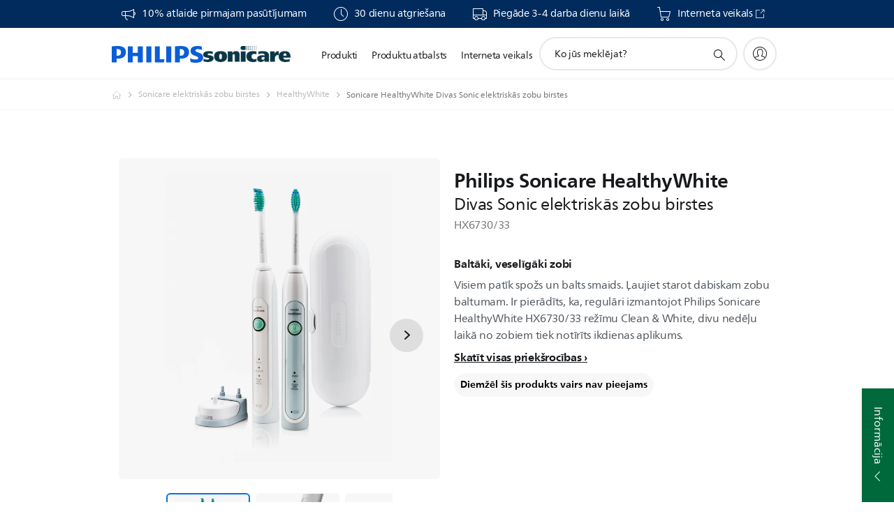

--- FILE ---
content_type: text/html;charset=utf-8
request_url: https://www.philips.lv/c-p/HX6730_33/sonicare-healthywhite-divas-sonic-elektriskas-zobu-birstes
body_size: 51099
content:
<!DOCTYPE HTML><html lang="lv-lv" dir="ltr" class="no-js non-ie" xmlns:wb="http://open.weibo.com/wb"> <head> <meta charset="utf-8"> <meta name="viewport" content="width=device-width, initial-scale=1"> <script>LUX=function(){function n(){return Date.now?Date.now():+new Date}var r,t=n(),a=window.performance||{},e=a.timing||{activationStart:0,navigationStart:(null===(r=window.LUX)||void 0===r?void 0:r.ns)||t};function i(){return a.now?(r=a.now(),Math.floor(r)):n()-e.navigationStart;var r}(LUX=window.LUX||{}).ac=[],LUX.addData=function(n,r){return LUX.cmd(["addData",n,r])},LUX.cmd=function(n){return LUX.ac.push(n)},LUX.getDebug=function(){return[[t,0,[]]]},LUX.init=function(){return LUX.cmd(["init"])},LUX.mark=function(){for(var n=[],r=0;r<arguments.length;r++)n[r]=arguments[r];if(a.mark)return a.mark.apply(a,n);var t=n[0],e=n[1]||{};void 0===e.startTime&&(e.startTime=i());LUX.cmd(["mark",t,e])},LUX.markLoadTime=function(){return LUX.cmd(["markLoadTime",i()])},LUX.measure=function(){for(var n=[],r=0;r<arguments.length;r++)n[r]=arguments[r];if(a.measure)return a.measure.apply(a,n);var t,e=n[0],o=n[1],u=n[2];t="object"==typeof o?n[1]:{start:o,end:u};t.duration||t.end||(t.end=i());LUX.cmd(["measure",e,t])},LUX.send=function(){return LUX.cmd(["send"])},LUX.ns=t;var o=LUX;return window.LUX_ae=[],window.addEventListener("error",(function(n){window.LUX_ae.push(n)})),o}();</script> <script>!function(){var e=document.cookie.split("; ").find(function(e){return e.startsWith("notice_gdpr_prefs=")});if(e){var t=e.split("=")[1].split(/[,:\s]+/);t.includes("1")&&((n=document.createElement("script")).src="https://cdn.speedcurve.com/js/lux.js?id=33353111",n.async=!0,n.crossOrigin="anonymous",document.head.appendChild(n))}}();</script> <script>LUX.label="Product Detail";</script> <link rel="preconnect" href="https://www.googletagmanager.com"> <link rel="preconnect" href="https://images.philips.com"> <link rel="preconnect" href="https://consent.trustarc.com/"> <link rel="preconnect" href="https://philipselectronicsne.tt.omtrdc.net" crossorigin="use-credentials"> <link rel="preconnect" href="https://www.googleoptimize.com"> <link rel="preload" href="/c-etc/philips/clientlibs/foundation-base/clientlibs-css-rb2014/fonts/neuefrutigerworld-1.20.0-w02/NeueFrutigerWorldW02-Book.woff2" as="font" type="font/woff2" media="(min-width:701px)" crossorigin> <link rel="preload" href="/c-etc/philips/clientlibs/foundation-base/clientlibs-css-rb2014/fonts/neuefrutigerworld-1.20.0-w02/NeueFrutigerWorldW02-Bold.woff2" as="font" type="font/woff2" media="(min-width:701px)" crossorigin> <link rel="preload" href="/c-etc/philips/clientlibs/foundation-base/clientlibs-css-rb2014/fonts/neuefrutigerworld-1.20.0-w02/NeueFrutigerWorldW02-Light.woff2" as="font" type="font/woff2" media="(min-width:701px)" crossorigin> <link rel="preload" href="/c-etc/philips/clientlibs/foundation-base/clientlibs-css-rb2014/fonts/philips-global-icon-font/philips-global-icon-font-v2.8.woff2" as="font" type="font/woff2" crossorigin> <link rel="preload" href="/c-etc/philips/clientlibs/foundation-base/clientlibs-css-rb2014/fonts/philips-global-icon-font/philips-global-icon-font-32-v2.8.woff2" as="font" type="font/woff2" crossorigin> <script> window.dtm=window.dtm || {};
dtm.dnt=false; </script> <title>HealthyWhite Divas Sonic elektriskās zobu birstes HX6730/33 | Sonicare</title> <meta name="description" content=" - Visiem patīk spožs un balts smaids. Ļaujiet starot dabiskam zobu baltumam. Ir pierādīts, ka, regulāri izmantojot Philips Sonicare HealthyWhite HX6730/33 režīmu Clean &amp; White, divu nedēļu laikā no zobiem tiek notīrīts ikdienas aplikums."> <meta name="keywords" content="Elektriskās zobu birstes, HealthyWhite, HX6730/33, Divas Sonic elektriskās zobu birstes"> <meta name="PHILIPS.CONTEXT.LOCALE" content="lv_lv"> <meta name="PHILIPS.CONTEXT.CM.ENABLE" content="true"><meta name="PS_CARDTYPE" content="generic"> <meta name="PS_CONTENTTYPE_KEY" content="product"> <meta name="PS_CONTENTTYPE" content="Izstrādājums"> <meta name="PS_FILTER_CONTENTTYPE" content="Izstrādājumi"> <meta name="PS_CONTENTGROUP" content="Izstrādājumi"> <meta name="PS_TITLE" content="Sonicare HealthyWhite Divas Sonic elektriskās zobu birstes"> <meta name="PS_SUBTITLE" content=""> <meta name="PS_BODYTEXT" content=" - Visiem patīk spožs un balts smaids. Ļaujiet starot dabiskam zobu baltumam. Ir pierādīts, ka, regulāri izmantojot Philips Sonicare HealthyWhite HX6730/33 režīmu Clean &amp; White, divu nedēļu laikā no zobiem tiek notīrīts ikdienas aplikums."> <meta name="PS_IMAGE" content="https://images.philips.com/is/image/philipsconsumer/fd520e628b0e4ca7a8a0ac5c017e929f?$pnglarge$"> <meta name="PS_PRODUCT_CONSUMER_STATUS" content="SUPPORT"> <meta name="PS_DTN" content="HX6730/33"> <meta name="PS_QUICKLINK_1_LABEL" content="Pārskats"> <meta name="PS_QUICKLINK_1_LINK" content="https://www.philips.lv/c-p/HX6730_33/sonicare-healthywhite-divas-sonic-elektriskas-zobu-birstes"> <meta name="PS_QUICKLINK_2_LABEL" content="Specifikācijas"> <meta name="PS_QUICKLINK_2_LINK" content="https://www.philips.lv/c-p/HX6730_33/sonicare-healthywhite-divas-sonic-elektriskas-zobu-birstes/overview#specifications"> <meta name="PS_QUICKLINK_3_LABEL" content="Atsauksmes "> <meta name="PS_QUICKLINK_3_LINK" content="https://www.philips.lv/c-p/HX6730_33/sonicare-healthywhite-divas-sonic-elektriskas-zobu-birstes/overview#reviews"> <meta name="PS_QUICKLINK_4_LABEL" content="Atbalsts"> <meta name="PS_QUICKLINK_4_LINK" content="https://www.philips.lv/c-p/HX6730_33/sonicare-healthywhite-divas-sonic-elektriskas-zobu-birstes/support#reviews"> <meta name="PS_AVERAGE_RATING" content="4.656047"> <meta name="PS_RATINGS" content="157"> <meta name="PS_PRODUCT_RANK" content="99"> <meta name="PS_PRODUCT_GROUP" content="Personīgā aprūpe"> <meta name="PS_PRODUCT_CATEGORY" content="Elektriskās zobu birstes"> <meta name="PS_PRODUCT_SUBCATEGORY" content="HealthyWhite"> <meta name="PS_PRODUCT_TYPE" content="NORMAL"> <meta name="PS_PRODUCT_VERSIONS" content="3 režīmi| 2 zobu birstes uzgaļi"> <meta name="PS_DATE" content="2008-09-08T00:00:00.000+02:00"> <meta name="PS_PRODUCT_SHOPAVAILABILITY" content="false"> <meta name="PS_PRODUCT_ACCESSORY" content="false"> <meta name="PS_ACCESSORY_CTNS" content=""> <meta name="PS_PRODUCT_SOLD_ON_PHILIPS" content="false"> <meta name="PS_PRODUCT_PROMOTION" content="false"> <meta name="PS_PRODUCT_SHOPDISCOUNT" content="false"> <meta name="PS_SHOP_ENABLED" content="false"> <meta name="PS_PRODUCT_GROUP_ID" content="PERSONAL_CARE_GR"> <meta name="PS_PRODUCT_CATEGORY_ID" content="TOOTHBRUSHES_CA"> <meta name="PS_PRODUCT_SUBCATEGORY_ID" content="HEALTHYWHITE_ORAL_CARE_SU"> <meta name="PHILIPS.METRICS.DIVISION" content="CP"> <meta name="PHILIPS.METRICS.SECTION" content="main"> <meta name="PHILIPS.METRICS.COUNTRY" content="lv"> <meta name="PHILIPS.METRICS.LANGUAGE" content="lv"> <meta name="PHILIPS.METRICS.CATALOGTYPE" content="consumer"> <meta name="PHILIPS.METRICS.PRODUCTGROUP" content="personal_care"> <meta name="PHILIPS.METRICS.PRODUCTCATEGORY" content="toothbrushes"> <meta name="PHILIPS.METRICS.PRODUCTSUBCATEGORY" content="healthywhite_oral_care"> <meta name="PHILIPS.METRICS.PRODUCTID" content="hx6730_33"> <meta name="PHILIPS.METRICS.PAGENAME" content="hx6730_33:overview"> <meta property="og:title" content="Buy the Sonicare Sonicare HealthyWhite Divas Sonic elektriskās zobu birstes HX6730/33 Divas Sonic elektriskās zobu birstes"> <meta property="og:description" content="Visiem patīk spožs un balts smaids. Ļaujiet starot dabiskam zobu baltumam. Ir pierādīts, ka, regulāri izmantojot Philips Sonicare HealthyWhite HX6730/33 režīmu Clean &amp; White, divu nedēļu laikā no zobiem tiek notīrīts ikdienas aplikums.‎"> <meta property="og:type" content="product"> <meta property="og:url" content="https://www.philips.lv/c-p/HX6730_33/sonicare-healthywhite-divas-sonic-elektriskas-zobu-birstes"> <meta property="og:site_name" content="Philips"> <meta property="twitter:label2" content="Elektriskās zobu birstes"> <meta property="twitter:data2" content="HealthyWhite"> <script> window.philips = window.philips || {};



philips.context = {
    sector: 'CP',
    isAuthorMode: 'false',
    
    locale: {
        country: 'lv',
        language: 'lv',
        currency: '',
        code: 'lv_LV'
    },
    productCatalog: {
        ctn: 'hx6730/33',
        catalogType: 'consumer',
        productGroup: 'personal_care',
        productCategory: 'toothbrushes',
        productSubCategory: 'healthywhite_oral_care',
        shopEnabled : 'false',
        price: "''",
        
        stars: '4.656047/5.0|157',
        reviews: '157',
        
        inStock: '',
    },
     productCatalogId:
    {
        ctn: 'HX6730/33',
        groupId: 'PERSONAL_CARE_GR',
        categoryId: 'TOOTHBRUSHES_CA',
        subcategoryId: 'HEALTHYWHITE_ORAL_CARE_SU',
    },
    page: {
        section: 'main',
        pageName: 'hx6730/33:overview',
        pageType: 'product_detail',
        pageSubType: 'overview',
        pageDetail: 'NORMAL',
        tags: '',
        infoType: '',
        trackingGroup: 'D2C-WEB-UPF-Product',
    },
    url: {
        repositoryPath: '/content/B2C/lv_LV/product-catalog/pe/elektriskas-zobu-birstes/healthywhite/HX6730_33',
        findSimilarProductsLink: 'https://www.philips.lv/c-m-pe/elektriskas-zobu-birstes/healthywhite/latest',
        
        personalizationUrl:'https://www.philips.lv/c-p/HX6730_33/sonicare-healthywhite-divas-sonic-elektriskas-zobu-birstes'
    }
}; </script> <script src="/a1l4rgpa1fx2crzaqh/s3ns3t0g4k288vipw56.js"></script> <script src="/a1l4rgpa1fx2crzaqh/t1l6vgru59xvprnlz0ll.js" defer></script> <link rel="canonical" href="https://www.philips.lv/c-p/HX6730_33/sonicare-healthywhite-divas-sonic-elektriskas-zobu-birstes"/> <link rel="apple-touch-icon" href="/c-etc/philips/clientlibs/foundation-base/clientlibs-css/img/favicon/favicon-hd.png"> <link rel="icon" type="image/svg+xml" href="/c-etc/philips/clientlibs/foundation-base/clientlibs-css/img/favicon/favicon.svg"> <link rel="icon" type="image/png" href="/c-etc/philips/clientlibs/foundation-base/clientlibs-css/img/favicon/favicon-192x192.png" sizes="192x192"> <link rel="icon" type="image/png" href="/c-etc/philips/clientlibs/foundation-base/clientlibs-css/img/favicon/favicon-96x96.png" sizes="96x96"> <link rel="icon" type="image/png" href="/c-etc/philips/clientlibs/foundation-base/clientlibs-css/img/favicon/favicon-32x32.png" sizes="32x32"> <link rel="icon" type="image/png" href="/c-etc/philips/clientlibs/foundation-base/clientlibs-css/img/favicon/favicon-16x16.png" sizes="16x16"> <meta name="msapplication-TileColor" content="#ffffff"> <meta name="msapplication-TileImage" content="/etc/philips/clientlibs/foundation-base/clientlibs-css/img/favicon/favicon-hd.png"> <script id="product-schema" data-shoppub-eop="" data-shop="false" type="application/ld+json"> {"@type":"Product","@context":"http://schema.org/","name":"Divas Sonic elektriskās zobu birstes","url":"https://www.philips.lv/c-p/HX6730_33/sonicare-healthywhite-divas-sonic-elektriskas-zobu-birstes","image":["https://images.philips.com/is/image/philipsconsumer/fd520e628b0e4ca7a8a0ac5c017e929f"],"description":"Visiem patīk spožs un balts smaids. Ļaujiet starot dabiskam zobu baltumam. Ir pierādīts, ka, regulāri izmantojot Philips Sonicare HealthyWhite HX6730/33 režīmu Clean & White, divu nedēļu laikā no zobiem tiek notīrīts ikdienas aplikums.","sku":"HX6730/33","mpn":"HX6730/33","gtin13":"","brand":{"@type":"Thing","name":"Sonicare"}}</script> <script type="text/javascript"> (function(){(function(l,u,C){var O=[],P=[],f={_version:"3.6.0",_config:{classPrefix:"test-",enableClasses:!0,enableJSClass:!0,usePrefixes:!0},_q:[],on:function(e,t){var n=this;setTimeout(function(){t(n[e])},0)},addTest:function(e,t,n){P.push({name:e,fn:t,options:n})},addAsyncTest:function(e){P.push({name:null,fn:e})}},s=function(){};s.prototype=f,s=new s,s.addTest("svg",!!u.createElementNS&&!!u.createElementNS("http://www.w3.org/2000/svg","svg").createSVGRect),s.addTest("localstorage",function(){var e="modernizr";try{return localStorage.setItem(e,e),localStorage.removeItem(e),!0}catch{return!1}});var w=f._config.usePrefixes?" -webkit- -moz- -o- -ms- ".split(" "):["",""];f._prefixes=w;function v(e,t){return typeof e===t}function F(){var e,t,n,r,i,a,o;for(var p in P)if(P.hasOwnProperty(p)){if(e=[],t=P[p],t.name&&(e.push(t.name.toLowerCase()),t.options&&t.options.aliases&&t.options.aliases.length))for(n=0;n<t.options.aliases.length;n++)e.push(t.options.aliases[n].toLowerCase());for(r=v(t.fn,"function")?t.fn():t.fn,i=0;i<e.length;i++)a=e[i],o=a.split("."),o.length===1?s[o[0]]=r:(s[o[0]]&&!(s[o[0]]instanceof Boolean)&&(s[o[0]]=new Boolean(s[o[0]])),s[o[0]][o[1]]=r),O.push((r?"":"no-")+o.join("-"))}}var g=u.documentElement,_=g.nodeName.toLowerCase()==="svg";function A(e){var t=g.className,n=s._config.classPrefix||"";if(_&&(t=t.baseVal),s._config.enableJSClass){var r=new RegExp("(^|\\s)"+n+"no-js(\\s|$)");t=t.replace(r,"$1"+n+"js$2")}s._config.enableClasses&&(t+=" "+n+e.join(" "+n),_?g.className.baseVal=t:g.className=t)}var j="Moz O ms Webkit",L=f._config.usePrefixes?j.toLowerCase().split(" "):[];f._domPrefixes=L;var T;(function(){var e={}.hasOwnProperty;!v(e,"undefined")&&!v(e.call,"undefined")?T=function(t,n){return e.call(t,n)}:T=function(t,n){return n in t&&v(t.constructor.prototype[n],"undefined")}})(),f._l={},f.on=function(e,t){this._l[e]||(this._l[e]=[]),this._l[e].push(t),s.hasOwnProperty(e)&&setTimeout(function(){s._trigger(e,s[e])},0)},f._trigger=function(e,t){if(this._l[e]){var n=this._l[e];setTimeout(function(){var r,i;for(r=0;r<n.length;r++)i=n[r],i(t)},0),delete this._l[e]}};function q(e,t){if(typeof e=="object")for(var n in e)T(e,n)&&q(n,e[n]);else{e=e.toLowerCase();var r=e.split("."),i=s[r[0]];if(r.length==2&&(i=i[r[1]]),typeof i<"u")return s;t=typeof t=="function"?t():t,r.length==1?s[r[0]]=t:(s[r[0]]&&!(s[r[0]]instanceof Boolean)&&(s[r[0]]=new Boolean(s[r[0]])),s[r[0]][r[1]]=t),A([(t&&t!=!1?"":"no-")+r.join("-")]),s._trigger(e,t)}return s}s._q.push(function(){f.addTest=q});function y(){return typeof u.createElement!="function"?u.createElement(arguments[0]):_?u.createElementNS.call(u,"http://www.w3.org/2000/svg",arguments[0]):u.createElement.apply(u,arguments)}s.addTest("canvas",function(){var e=y("canvas");return!!(e.getContext&&e.getContext("2d"))});var k="CSS"in l&&"supports"in l.CSS,G="supportsCSS"in l;s.addTest("supports",k||G);function J(){var e=u.body;return e||(e=y(_?"svg":"body"),e.fake=!0),e}function z(e,t,n,r){var i="modernizr",a,o,p,c,m=y("div"),d=J();if(parseInt(n,10))for(;n--;)p=y("div"),p.id=r?r[n]:i+(n+1),m.appendChild(p);return a=y("style"),a.type="text/css",a.id="s"+i,(d.fake?d:m).appendChild(a),d.appendChild(m),a.styleSheet?a.styleSheet.cssText=e:a.appendChild(u.createTextNode(e)),m.id=i,d.fake&&(d.style.background="",d.style.overflow="hidden",c=g.style.overflow,g.style.overflow="hidden",g.appendChild(d)),o=t(m,e),d.fake?(d.parentNode.removeChild(d),g.style.overflow=c,g.offsetHeight):m.parentNode.removeChild(m),!!o}var V=function(){var e=l.matchMedia||l.msMatchMedia;return e?function(t){var n=e(t);return n&&n.matches||!1}:function(t){var n=!1;return z("@media "+t+" { #modernizr { position: absolute; } }",function(r){n=(l.getComputedStyle?l.getComputedStyle(r,null):r.currentStyle).position=="absolute"}),n}}();f.mq=V;var X=f.testStyles=z;s.addTest("touchevents",function(){return!!("ontouchstart"in l||l.DocumentTouch&&u instanceof DocumentTouch)});var R=f._config.usePrefixes?j.split(" "):[];f._cssomPrefixes=R;function W(e,t){return!!~(""+e).indexOf(t)}function B(e){return e.replace(/([a-z])-([a-z])/g,function(t,n,r){return n+r.toUpperCase()}).replace(/^-/,"")}var N=function(e){var t=w.length,n=l.CSSRule,r;if(typeof n>"u")return C;if(!e)return!1;if(e=e.replace(/^@/,""),r=e.replace(/-/g,"_").toUpperCase()+"_RULE",r in n)return"@"+e;for(var i=0;i<t;i++){var a=w[i],o=a.toUpperCase()+"_"+r;if(o in n)return"@-"+a.toLowerCase()+"-"+e}return!1};f.atRule=N;function H(e,t){return function(){return e.apply(t,arguments)}}function Z(e,t,n){var r;for(var i in e)if(e[i]in t)return n===!1?e[i]:(r=t[e[i]],v(r,"function")?H(r,n||t):r);return!1}var I={elem:y("modernizr")};s._q.push(function(){delete I.elem});var h={style:I.elem.style};s._q.unshift(function(){delete h.style});function U(e){return e.replace(/([A-Z])/g,function(t,n){return"-"+n.toLowerCase()}).replace(/^ms-/,"-ms-")}function K(e,t,n){var r;if("getComputedStyle"in l){r=getComputedStyle.call(l,e,t);var i=l.console;if(r!==null)n&&(r=r.getPropertyValue(n));else if(i){var a=i.error?"error":"log";i[a].call(i,"getComputedStyle returning null, its possible modernizr test results are inaccurate")}}else r=!t&&e.currentStyle&&e.currentStyle[n];return r}function Q(e,t){var n=e.length;if("CSS"in l&&"supports"in l.CSS){for(;n--;)if(l.CSS.supports(U(e[n]),t))return!0;return!1}else if("CSSSupportsRule"in l){for(var r=[];n--;)r.push("("+U(e[n])+":"+t+")");return r=r.join(" or "),z("@supports ("+r+") { #modernizr { position: absolute; } }",function(i){return K(i,null,"position")=="absolute"})}return C}function D(e,t,n,r){if(r=v(r,"undefined")?!1:r,!v(n,"undefined")){var i=Q(e,n);if(!v(i,"undefined"))return i}for(var a,o,p,c,m,d=["modernizr","tspan","samp"];!h.style&&d.length;)a=!0,h.modElem=y(d.shift()),h.style=h.modElem.style;function E(){a&&(delete h.style,delete h.modElem)}for(p=e.length,o=0;o<p;o++)if(c=e[o],m=h.style[c],W(c,"-")&&(c=B(c)),h.style[c]!==C)if(!r&&!v(n,"undefined")){try{h.style[c]=n}catch{}if(h.style[c]!=m)return E(),t=="pfx"?c:!0}else return E(),t=="pfx"?c:!0;return E(),!1}var Y=f.testProp=function(e,t,n){return D([e],C,t,n)};function x(e,t,n,r,i){var a=e.charAt(0).toUpperCase()+e.slice(1),o=(e+" "+R.join(a+" ")+a).split(" ");return v(t,"string")||v(t,"undefined")?D(o,t,r,i):(o=(e+" "+L.join(a+" ")+a).split(" "),Z(o,t,n))}f.testAllProps=x;function S(e,t,n){return x(e,C,C,t,n)}f.testAllProps=S,s.addTest("flexbox",S("flexBasis","1px",!0)),s.addTest("csstransforms",function(){return navigator.userAgent.indexOf("Android 2.")===-1&&S("transform","scale(1)",!0)}),s.addTest("csstransforms3d",function(){return!!S("perspective","1px",!0)}),s.addTest("csstransitions",S("transition","all",!0)),s.addTest("appearance",S("appearance"));var b=f.prefixed=function(e,t,n){return e.indexOf("@")===0?N(e):(e.indexOf("-")!=-1&&(e=B(e)),t?x(e,t,n):x(e,"pfx"))};s.addTest("fullscreen",!!(b("exitFullscreen",u,!1)||b("cancelFullScreen",u,!1))),s.addTest("objectfit",!!b("objectFit"),{aliases:["object-fit"]}),F(),A(O),delete f.addTest,delete f.addAsyncTest;for(var M=0;M<s._q.length;M++)s._q[M]();l.Modernizr=s})(window,document),window.Modernizr.addTest("correctvh",function(){return!navigator.userAgent.match(/(iPad|iPhone);.*CPU.*OS (6|7)_\d/i)}),window.Modernizr.addTest("touch",function(){return window.Modernizr.touchevents}),window.Modernizr.addTest("ipad",function(){return!!navigator.userAgent.match(/iPad/i)}),window.Modernizr.addTest("iphone",function(){return!!navigator.userAgent.match(/iPhone/i)}),window.Modernizr.addTest("ipod",function(){return!!navigator.userAgent.match(/iPod/i)}),window.Modernizr.addTest("ios",function(){return window.Modernizr.ipad||window.Modernizr.ipod||window.Modernizr.iphone}),function(){var l=document.documentElement,u="no-js";window.Modernizr._config.classPrefix&&l.className.indexOf(u)>-1&&(l.className=l.className.replace(u,window.Modernizr._config.classPrefix+"js"))}(),function(){window.sessionStorage&&window.sessionStorage.getItem("philips.hideRecallBanner")==="true"&&document.documentElement.classList.add("pv-hrb")}()})(); </script><link rel="stylesheet" href="/c-etc/designs/b2c-seamless-theme/clientlibs.251208.css" type="text/css"> <script type="application/json" class="pv-d2c-search__translations"> {"translations":{"d2c-search.more-tab":"Atbalsts un citas iespējas","d2c-search.search-empty":"Tukšs meklēšanas vaicājums","d2c-search.sort-by-date-asc":"Datums (augošā secībā)","d2c-search.popular-support-topics-title":"Atbalsta tēmas","d2c-search.filter-rating-value":"{0} un vairāk","d2c-search.help-banner-title":"Atrodiet veselības aprūpes un slimnīcas produktus un atbalstu","d2c-search.suggested-results":"Ieteiktie rezultāti","TBD":"Ir noliktavā","d2c-search.filter-range-max":"Maks.","d2c-search.sort-by-date-desc":"Datums (dilstošā secībā)\n","d2c-search.no-result-for-search":"Atvainojiet! Netika atrasts neviens rezultāts. ","d2c-search.nmore":"Vairāk","d2c-search.add-to-cart-btn":"Pievienot grozam","d2c-search.search-results-for":"Mekl. rezultāti par","d2c-search.overall-rating":"Kopējais novērtējums","d2c-search.bundle-discount-label":"Atlaide, pērkot vairumā","d2c-search.recently-viewed-title":"Nesen apskatītie vienumi","d2c-search.filter-rating-title":"Klienta vērtējums","d2c-search.submit-search-box":"Iesniegt meklēšanas vaicājumu","d2c-search.sort-by-size-asc":"Izmērs (augošā secībā)\n","d2c-search.filters-title":"Filtri","d2c-search.sort-by-alphabetical-desc":"Alfabētiski (dilstošā secībā)\n","d2c-search.sort-by-relevance":"Svarīgi","d2c-search.filter-price-title":"Cena","d2c-search.help-banner-desc":"Ultraskaņa, monitori, attēlveidošana un citas iespējas","d2c-search.sort-by-newest":"Jaunākie","d2c-search.popular-categories-title":"Populāras kategorijas","d2c-search.clear":"Notīrīt","d2c-search.help-suggestions-title":"Ieteikumi","d2c-search.products-tab":"Produkti","d2c-search-added-to-cart-btn":"Pievienots grozam","d2c-search.refurbishment-label":"Atjaunošana","d2c-search.sort-by-size-desc":"Izmērs (dilstošā secībā)\n","d2c-search.search-box-sitewide":"Visā vietnē\n","d2c-search.filter-apply-all":"Lietot filtrus","d2c-search.what-look-for":"Ko jūs meklējat?","d2c-search.try-different-search":"Lūdzu, izmēģiniet citu meklēšanas vaicājumu.","d2c-search.notify-me-btn":"Informēt mani","d2c-search.sort-by-alphabetical-asc":"Alfabētiski (augošā secībā)\n","d2c-search.sort-by-rating":"Reitings","d2c-search.help-banner-cta-text":"Dodieties uz Philips.com/healthcare","d2c-search.search-box-label":"Meklēšana vietnē","d2c-search.filter-range-min":"min.","d2c-search.filter-availability-in-stock":"Ir noliktavā","d2c-search.filter-availability-title":"Pieejamība","d2c-search.help-suggestions-1":"Pārbaudiet, vai visi vārdi uzrakstīti pareizi.","d2c-search.help-suggestions-3":"Meklējiet pēc produkta nosaukuma (t. i., Airfryer, Sonicare).","d2c-search.help-suggestions-2":"Meklējiet pēc produkta numura (t. i., HD9240/90, L2BO/00).","d2c-search.added-to-cart-btn":"Pievienots grozam","d2c-search.help-suggestions-4":"Izmēģiniet citus atslēgvārdus.","d2c-search.filter-clear-all":"Notīrīt filtrus"}} </script></head> <body class="productdetailspage " style=" " data-country="LV" data-language="lv" data-locale="lv_LV"> <!--<noindex>--> <!-- HEADER SECTION START --> <div class="genericheaderpage basepage page"><div class="header n02v3-header-a n02v3-header component-base"> <header class="p-n02v3 p-layout-row p-n02v3__hamburger--close
     
     
    default pv-padding-block-end--m
     p-n02v3--subbrand 
     
     
     
    p-n02v3__usp-banner--active 
    p-n02v3--b2c
    p-n02v3--show-search-field
    
     "
        data-n25="false"
        data-n25-mobile="false"
        data-flyout-links="{&quot;howToRegister&quot;:&quot;https://www.philips.lv/myphilips/register-your-product&quot;,&quot;myProducts&quot;:&quot;/myphilips#/my-products&quot;,&quot;registerProduct&quot;:&quot;/myphilips#/register-new-product/search&quot;,&quot;myDashboard&quot;:&quot;/myphilips#/my-home&quot;,&quot;login&quot;:&quot;/myphilips&quot;,&quot;myAccount&quot;:&quot;https://www.philips.lv/myphilips/register-product#tab\u003duser&quot;,&quot;signUp&quot;:&quot;https://www.philips.lv/myphilips/login#tab\u003dsign-up&quot;}"
        data-is-fixed-height="true"
        data-is-stock-indicator = "inherit"
        data-stock-market=""
        data-stock-indicator-api = "https://tools.eurolandir.com/tools/pricefeed/xmlirmultiiso5.aspx?companyid=2522"
        data-shop-site=""> <div class="p-n02v3__top-banner" data-shop-error-message="Plānotu uzturēšanas darbu dēļ šobrīd nav iespējams veikt pirkumus. Lūdzu, pārbaudiet vēlreiz pēc dažām stundām.
"> <div class="geodetectionbar tc53-geo-detection-bar"> <div class="p-tc53-geo-detection-bar" data-current-page-path='/content/B2C/lv_LV/product-catalog/pe/elektriskas-zobu-birstes/healthywhite/HX6730_33'> <script type="text/x-handlebars-template" data-template="tc53-geo-detection-bar-template"> <div class="p-notification-bar p-navigation" > <span class="p-text p-direction-ltr"> <label class="p-label" >This page is also available in</label> <a  data-track-type="track-conversion" data-track-name="interaction"  data-track-description="link:geo_detection" class="p-anchor-geobar" href="{{url}}">{{urlLinkName}}</a> </span> <button class="p-close p-square p-inverted p-icon-close p-small" aria-label="Aizvērt"></button> </div> </script> </div> </div> <div class="p-n02v3__usp-banner-wrapper   p-n02v3__usp-banner-wrapper--xs-s-hidden"> <ul class="p-n02v3__usp-banner p-layout-inner p-cell-gutter
                                                 p-n02v3__usp-banner--col4"> <li class="p-n02v3__usp-banner-item"> <div class="gc23v2-1 gc23v2-icon component-base"> <div class="p-gc23v2-icon  
         p-icon-with-text
		
		
         p-row-gutter  "> <!--googleoff: anchor--> <a class="" data-track-type="track-conversion" data-track-name="interaction" data-track-compid="gc23v2" data-track-description="shop" href="https://www.philips.lv/c-e/my-philips.html" target="_self" title="(opens in the same window)" rel="" aria-label=""> <i class="p-icon-announcements"
							aria-label="foundation-base.gc23.p-icon-announcements"></i> <div class="p-gc23v2-icon-text"> <p>10% atlaide pirmajam pasūtījumam</p> </div> </a> <!--googleon: anchor--> </div> </div> </li> <li class="p-n02v3__usp-banner-item"> <div class="gc23v2-2 gc23v2-icon component-base"> <div class="p-gc23v2-icon  
         p-icon-with-text
		
		
         p-row-gutter  "> <i class="p-icon-clock"
							aria-label="clock icon"></i> <div class="p-gc23v2-icon-text"> <p>30 dienu atgriešana</p> </div> </div> </div> </li> <li class="p-n02v3__usp-banner-item"> <div class="gc23v2-3 gc23v2-icon component-base"> <div class="p-gc23v2-icon  
         p-icon-with-text
		
		
         p-row-gutter  "> <i class="p-icon-transport-truck"
							aria-label="transport truck icon"></i> <div class="p-gc23v2-icon-text"> <p>Piegāde 3-4 darba dienu laikā</p> </div> </div> </div> </li> <li class="p-n02v3__usp-banner-item"> <div class="gc23v2-4 gc23v2-icon component-base"> <div class="p-gc23v2-icon  
         p-icon-with-text
		
		
         p-row-gutter  "> <i class="p-icon-shoppingcart"
							aria-label="shoppingcart icon"></i> <div class="p-gc23v2-icon-text"> <p><a href="https://www.shop.philips.lv/" target="_blank">Interneta veikals</a></p> <i class="p-icon-external-link"></i> </div> </div> </div> </li> </ul> </div> </div> <div class="p-n02v3__inner"> <div class="p-layout-inner"> <div class="p-n02v3__shape"> <a href='https://www.philips.lv/' title="Mājaslapa" class="p-n02v3__shapelink"> <div class='p-n02v3__shape-wrapper'> <svg  class="p-n02v3__shape-wrapper-desktop" width="131" height="24" viewBox="0 0 131 24" fill="none" xmlns="http://www.w3.org/2000/svg"> <path d="M44.4019 0.480751V23.5192H37.3709V14.4601H30.0545V23.5192H23.0235V0.480751H30.0545V9.63756H37.3709V0.480751H44.4019ZM68.8676 18.892V0.480751H61.8366V23.5192H74.5465L75.6056 18.892H68.8601H68.8676ZM56.6385 0.480751H49.6075V23.5192H56.6385V0.480751ZM85.1455 0.480751H78.1145V23.5192H85.1455V0.480751ZM119.82 6.36244C119.82 5.10798 121.074 4.52958 123.095 4.52958C125.311 4.52958 127.715 5.01033 129.36 5.68639L128.781 0.676056C126.948 0.292958 125.311 0 122.329 0C116.65 0 112.789 2.2385 112.789 6.94085C112.789 15.0385 123.771 13.4009 123.771 17.1568C123.771 18.5991 122.712 19.3728 120.113 19.3728C117.799 19.3728 114.238 18.5991 112.12 17.5399L112.894 22.8432C115.012 23.6169 117.904 24 120.218 24C126.092 24 130.907 22.0695 130.907 16.2854C130.907 8.5784 119.827 10.0207 119.827 6.35493L119.82 6.36244ZM110.67 8.77371C110.67 14.6554 106.524 18.0282 99.9812 18.0282H97.4798V23.5192H90.4488V0.480751C92.8601 0.187794 96.2254 0 99.0197 0C106.246 0 110.678 2.31361 110.678 8.77371H110.67ZM103.737 8.87136C103.737 5.97934 102.1 4.34178 98.6291 4.34178C98.2685 4.34178 97.8854 4.34178 97.4723 4.36432V13.8817H98.6291C102.287 13.8817 103.737 11.861 103.737 8.87136ZM20.2291 8.77371C20.2291 14.6554 16.0901 18.0282 9.53991 18.0282H7.0385V23.5192H0V0.480751C2.41127 0.187794 5.77653 0 8.57089 0C15.7972 0 20.2216 2.31361 20.2216 8.77371H20.2291ZM13.2883 8.87136C13.2883 5.97934 11.6507 4.34178 8.18779 4.34178C7.82723 4.34178 7.44413 4.34178 7.03099 4.36432V13.8817H8.18779C11.846 13.8817 13.2883 11.861 13.2883 8.87136Z" fill="#0B5ED7"/> </svg> <svg  class="p-n02v3__shape-wrapper-mobile" width="85" height="17" viewBox="0 0 85 17" fill="none" xmlns="http://www.w3.org/2000/svg"> <path d="M28.8308 0.488225V15.8472H24.2655V9.80779H19.5148V15.8472H14.9495V0.488225H19.5148V6.59276H24.2655V0.488225H28.8308ZM44.7168 12.7624V0.488225H40.1515V15.8472H48.4042L49.0919 12.7624H44.7119H44.7168ZM36.7763 0.488225H32.2109V15.8472H36.7763V0.488225ZM55.2863 0.488225H50.721V15.8472H55.2863V0.488225ZM77.8008 4.40935C77.8008 3.57305 78.6154 3.18744 79.9274 3.18744C81.3663 3.18744 82.9271 3.50794 83.9952 3.95865L83.6197 0.618429C82.4296 0.36303 81.3663 0.167725 79.4299 0.167725C75.7425 0.167725 73.2355 1.66006 73.2355 4.79495C73.2355 10.1934 80.3664 9.10168 80.3664 11.6056C80.3664 12.5671 79.6787 13.0829 77.991 13.0829C76.4888 13.0829 74.1768 12.5671 72.8014 11.861L73.3038 15.3965C74.6792 15.9123 76.5571 16.1677 78.0593 16.1677C81.8735 16.1677 85 14.8807 85 11.0247C85 5.88666 77.8057 6.84816 77.8057 4.40434L77.8008 4.40935ZM71.86 6.01686C71.86 9.93799 69.1677 12.1865 64.9194 12.1865H63.2952V15.8472H58.7298V0.488225C60.2955 0.29292 62.4806 0.167725 64.2951 0.167725C68.9872 0.167725 71.8649 1.71013 71.8649 6.01686H71.86ZM67.3581 6.08197C67.3581 4.15395 66.2948 3.06225 64.0414 3.06225C63.8073 3.06225 63.5586 3.06225 63.2903 3.07727V9.42218H64.0414C66.4168 9.42218 67.3581 8.07508 67.3581 6.08197ZM13.1351 6.01686C13.1351 9.93799 10.4476 12.1865 6.19441 12.1865H4.57021V15.8472H0V0.488225C1.56567 0.29292 3.75079 0.167725 5.56521 0.167725C10.2574 0.167725 13.1302 1.71013 13.1302 6.01686H13.1351ZM8.62828 6.08197C8.62828 4.15395 7.56499 3.06225 5.31646 3.06225C5.08234 3.06225 4.83359 3.06225 4.56533 3.07727V9.42218H5.31646C7.6918 9.42218 8.62828 8.07508 8.62828 6.08197Z" fill="#0B5ED7"/> </svg> <div class="p-n02v3__subbrand"> <picture><source srcset="https://images.philips.com/is/image/philipsconsumer/1137d7b0b45140c6804ab2ba008d7aee?$pnglarge$&fit=constrain&wid=125&hei=24, https://images.philips.com/is/image/philipsconsumer/1137d7b0b45140c6804ab2ba008d7aee?$pnglarge$&fit=constrain&wid=250&hei=48 2x" media="(min-width: 961px)"></source><source srcset="https://images.philips.com/is/image/philipsconsumer/1137d7b0b45140c6804ab2ba008d7aee?$pnglarge$&fit=constrain&wid=85&hei=16, https://images.philips.com/is/image/philipsconsumer/1137d7b0b45140c6804ab2ba008d7aee?$pnglarge$&fit=constrain&wid=170&hei=32 2x" media=""></source><img src="https://images.philips.com/is/image/philipsconsumer/1137d7b0b45140c6804ab2ba008d7aee?$pnglarge$&fit=constrain&wid=125&hei=24" alt="" class="p-n02v3__subbrand-img"></picture> </div> </div> </a> </div> </div> <nav class="p-n02v3__menu"> <div class="p-n02v3__mobiletopbg" aria-hidden="true"></div> <div class="p-n02v3__mobilebottombg" aria-hidden="true"></div> <div class="p-n02v3__m1bg"> <div class="p-n02v3__mwrap"> <div class="p-n02v3__m1title"></div> <ul class="p-n02v3__m1"> <li class="p-n02v3__mli p-n02v3__products p-m-1
                                
                                "> <a href="#" class="p-n02v3__mlink" data-track-type="track-nav-nena" data-track-compid="n02v3" data-track-navid="header" data-track-navdest="consumer:produkti"> <span class="p-n02v3__m1item pv-heading pv-body--s pv-bold">Produkti</span> </a> <div class="p-n02v3__m2bg p-n02v3__miconbg p-n02v3__m2bg--products p-n02v3__mbg--hidden
                                    "> <div class="p-n02v3__mwrap"> <div class="p-n02v3__mtitle"> <div class="p-n02v3__mback">Galvenā izvēlne</div> <div class="p-n02v3__listtitle "> <div class="p-n02v3__mclose"><button class="p-icon-close" arial-label="Galvenā izvēlne" ></button></div> <div class="pv-heading pv-body--m pv-bold">Produkti</div> </div> </div> <ul class="p-n02v3__m2 p-n02v3__micon"> <li class="p-n02v3__mli p-m-1-1 p-n02v3__group
                                                        "> <a href="#" class="p-n02v3__mlink" data-track-type="track-nav-nena" data-track-compid="n02v3" data-track-navid="header" data-track-navdest="consumer:produkti:personīgā_aprūpe"> <span class="p-icon-personalcare--32 p-n02v3__m2icon"></span> <span class="pv-heading pv-body--s pv-bold p-n02v3__m2text">Personīgā aprūpe</span> </a> <div class="p-n02v3__m3bg p-n02v3__mflyout p-n02v3__mbg--hidden
                                                            " data-bg-level="3"> <div class="p-n02v3__mwrap"> <div class="p-n02v3__mtitle p-n02v3__t--col14"> <div class="p-n02v3__mback">Galvenā izvēlne</div> <div class="p-n02v3__listtitle "> <div class="p-n02v3__mclose"><button class="p-icon-close"
                                                                                                        arial-label="Galvenā izvēlne"></button></div> <div class="pv-heading pv-body--m pv-bold">Personīgā aprūpe</div> </div> </div> <ul class="p-n02v3__m3 p-n02v3__m--col14"> <li class="p-n02v3__mli p-n02v3__mli--subgroup p-m-1-1-1
                    "> <a href='#' class="p-n02v3__mlink"><span class="pv-heading pv-body--s">Matiņu likvidēšana</span></a> <div class="p-n02v3__m4bg
                        " data-bg-level="4"> <div class="p-n02v3__mwrap"> <div class="p-n02v3__mtitle p-n02v3__t--col34"> <div class="p-n02v3__mback">Personīgā aprūpe</div> <div class="p-n02v3__listtitle "> <div class="p-n02v3__mclose"><button class="p-icon-close"
                                                                       arial-label="Atpakaļ"></button></div> <a href="https://www.philips.lv/c-m-pe/matinu-likvidesana" class="p-n02v3__mlink" data-track-type="track-nav-nena" data-track-compid="n02v3" data-track-navid="header" data-track-navdest="consumer:produkti:pe:personīgā_aprūpe:matiņu_likvidēšana"> <span class="pv-heading pv-body--m pv-bold p-xs-hidden p-s-hidden p-m-hidden">Matiņu likvidēšana</span> <span class="pv-heading pv-body--m pv-bold p-l-hidden">Matiņu likvidēšana</span></a> </div> </div> <ul class="p-n02v3__m4
            p-n02v3__m--col24
            "> <li class="p-n02v3__mli p-n02v3__mli--cat p-m-1-1-1-1
             "> <a target="" href='https://www.philips.lv/c-m-pe/matinu-likvidesana/lumea-ipl' class="p-n02v3__mlink p-n02v3__mlink--no-childs" data-track-type="track-nav-nena" data-track-compid="n02v3" data-track-navid="header" data-track-navdest="consumer:produkti:pe:personīgā_aprūpe:matiņu_likvidēšana:the-world-of-ipl-photoepilators-nav"> <span class="pv-heading pv-body--s"> Lumea IPL fotoepilatori </span> </a> </li> <li class="p-n02v3__mli p-n02v3__mli--cat p-m-1-1-1-2
             "> <a target="" href='https://www.philips.lv/c-m-pe/matinu-likvidesana/epilatori' class="p-n02v3__mlink p-n02v3__mlink--no-childs" data-track-type="track-nav-nena" data-track-compid="n02v3" data-track-navid="header" data-track-navdest="consumer:produkti:pe:personīgā_aprūpe:matiņu_likvidēšana:epilator-nav"> <span class="pv-heading pv-body--s"> Epilatori </span> </a> </li> <li class="p-n02v3__mli p-n02v3__mli--cat p-m-1-1-1-3
             "> <a target="" href='https://www.philips.lv/c-m-pe/matinu-likvidesana/latest' class="p-n02v3__mlink p-n02v3__mlink--no-childs" data-track-type="track-nav-nena" data-track-compid="n02v3" data-track-navid="header" data-track-navdest="consumer:produkti:pe:personīgā_aprūpe:matiņu_likvidēšana:womens-razors-nav"> <span class="pv-heading pv-body--s"> Sieviešu skuvekļi </span> </a> </li> </ul> </div> </div> </li> <li class="p-n02v3__mli p-n02v3__mli--subgroup p-m-1-1-2
                    "> <a href='#' class="p-n02v3__mlink"><span class="pv-heading pv-body--s">Skuvekļi</span></a> <div class="p-n02v3__m4bg
                        " data-bg-level="4"> <div class="p-n02v3__mwrap"> <div class="p-n02v3__mtitle p-n02v3__t--col34"> <div class="p-n02v3__mback">Personīgā aprūpe</div> <div class="p-n02v3__listtitle "> <div class="p-n02v3__mclose"><button class="p-icon-close"
                                                                       arial-label="Atpakaļ"></button></div> <div class="pv-heading pv-body--m pv-bold">Skuvekļi</div> </div> </div> <ul class="p-n02v3__m4
            p-n02v3__m--col24
            "> <li class="p-n02v3__mli p-n02v3__mli--cat p-m-1-1-2-1
             "> <a target="" href='https://www.philips.lv/c-m-pe/oneblade-griesana-veidosana-skusana' class="p-n02v3__mlink p-n02v3__mlink--no-childs" data-track-type="track-nav-nena" data-track-compid="n02v3" data-track-navid="header" data-track-navdest="consumer:produkti:pe:personīgā_aprūpe:skuvekļi:cutting-shaping-shaving-nav"> <span class="pv-heading pv-body--s"> OneBlade — griešana, veidošana, skūšana </span> </a> </li> <li class="p-n02v3__mli p-n02v3__mli--cat p-m-1-1-2-2
             "> <a target="" href='https://www.philips.lv/c-e/pe/oneblade-intimate.html' class="p-n02v3__mlink p-n02v3__mlink--no-childs" data-track-type="track-nav-nena" data-track-compid="n02v3" data-track-navid="header" data-track-navdest="consumer:produkti:pe:personīgā_aprūpe:skuvekļi:oneblade-intimate-nav"> <span class="pv-heading pv-body--s"> OneBlade Intimate </span> </a> </li> <li class="p-n02v3__mli p-n02v3__mli--cat p-m-1-1-2-3
             "> <a target="" href='https://www.philips.lv/c-e/pe/oneblade-skuvekla-mainas-asmeni.html' class="p-n02v3__mlink p-n02v3__mlink--no-childs" data-track-type="track-nav-nena" data-track-compid="n02v3" data-track-navid="header" data-track-navdest="consumer:produkti:pe:personīgā_aprūpe:skuvekļi:oneblade-replacement-blades"> <span class="pv-heading pv-body--s"> OneBlade maināmie asmeņi </span> </a> </li> <li class="p-n02v3__mli p-n02v3__mli--cat p-m-1-1-2-4
             "> <a target="" href='https://www.philips.lv/c-m-pe/sejas-skuvekli' class="p-n02v3__mlink p-n02v3__mlink--no-childs" data-track-type="track-nav-nena" data-track-compid="n02v3" data-track-navid="header" data-track-navdest="consumer:produkti:pe:personīgā_aprūpe:skuvekļi:"> <span class="pv-heading pv-body--s"> Elektriskais bārdas skuveklis Series 9000 | Philips </span> </a> </li> <li class="p-n02v3__mli p-n02v3__mli--cat p-m-1-1-2-5
             "> <a target="" href='https://www.philips.lv/c-m-pe/kermena-kopsanas-komplekti' class="p-n02v3__mlink p-n02v3__mlink--no-childs" data-track-type="track-nav-nena" data-track-compid="n02v3" data-track-navid="header" data-track-navdest="consumer:produkti:pe:personīgā_aprūpe:skuvekļi:bodygroomer-body-shavers-nav"> <span class="pv-heading pv-body--s"> BodyGroomer – ķermeņa skuvekļi </span> </a> </li> <li class="p-n02v3__mli p-n02v3__mli--cat p-m-1-1-2-6
             "> <a target="" href='https://www.philips.lv/c-m-pe/piederumi-un-rezerves-dalas' class="p-n02v3__mlink p-n02v3__mlink--no-childs" data-track-type="track-nav-nena" data-track-compid="n02v3" data-track-navid="header" data-track-navdest="consumer:produkti:pe:personīgā_aprūpe:skuvekļi:accessories-and-spare-parts-nav"> <span class="pv-heading pv-body--s"> Piederumi un rezerves daļas </span> </a> </li> </ul> </div> </div> </li> <li class="p-n02v3__mli p-n02v3__mli--subgroup p-m-1-1-3
                    "> <a href='#' class="p-n02v3__mlink"><span class="pv-heading pv-body--s">Sejas veidošanas un kopšanas komplekti</span></a> <div class="p-n02v3__m4bg
                        " data-bg-level="4"> <div class="p-n02v3__mwrap"> <div class="p-n02v3__mtitle p-n02v3__t--col34"> <div class="p-n02v3__mback">Personīgā aprūpe</div> <div class="p-n02v3__listtitle "> <div class="p-n02v3__mclose"><button class="p-icon-close"
                                                                       arial-label="Atpakaļ"></button></div> <a href="https://www.philips.lv/c-m-pe/sejas-veidosanas-un-kopsanas-komplekti" class="p-n02v3__mlink" data-track-type="track-nav-nena" data-track-compid="n02v3" data-track-navid="header" data-track-navdest="consumer:produkti:pe:personīgā_aprūpe:sejas_veidošanas_un_kopšanas_komplekti"> <span class="pv-heading pv-body--m pv-bold p-xs-hidden p-s-hidden p-m-hidden">Sejas veidošanas un kopšanas komplekti</span> <span class="pv-heading pv-body--m pv-bold p-l-hidden">Sejas veidošanas un kopšanas komplekti</span></a> </div> </div> <ul class="p-n02v3__m4
            p-n02v3__m--col24
            "> <li class="p-n02v3__mli p-n02v3__mli--cat p-m-1-1-3-1
             "> <a target="" href='https://www.philips.lv/c-m-pe/sejas-veidosanas-un-kopsanas-komplekti/bardas-trimmeri' class="p-n02v3__mlink p-n02v3__mlink--no-childs" data-track-type="track-nav-nena" data-track-compid="n02v3" data-track-navid="header" data-track-navdest="consumer:produkti:pe:personīgā_aprūpe:sejas_veidošanas_un_kopšanas_komplekti:beard-trimmers-nav"> <span class="pv-heading pv-body--s"> Bārdas trimmeri </span> </a> </li> <li class="p-n02v3__mli p-n02v3__mli--cat p-m-1-1-3-2
             "> <a target="" href='https://www.philips.lv/c-m-pe/sejas-veidosanas-un-kopsanas-komplekti/multigroom-ierices' class="p-n02v3__mlink p-n02v3__mlink--no-childs" data-track-type="track-nav-nena" data-track-compid="n02v3" data-track-navid="header" data-track-navdest="consumer:produkti:pe:personīgā_aprūpe:sejas_veidošanas_un_kopšanas_komplekti:multigroom-for-face-and-body-nav"> <span class="pv-heading pv-body--s"> Multigroom – sejai un ķermenim </span> </a> </li> <li class="p-n02v3__mli p-n02v3__mli--cat p-m-1-1-3-3
             "> <a target="" href='https://www.philips.lv/c-m-pe/sejas-veidosanas-un-kopsanas-komplekti/smalkie-un-deguna-matinu-trimmeri' class="p-n02v3__mlink p-n02v3__mlink--no-childs" data-track-type="track-nav-nena" data-track-compid="n02v3" data-track-navid="header" data-track-navdest="consumer:produkti:pe:personīgā_aprūpe:sejas_veidošanas_un_kopšanas_komplekti:nose-hair-trimmers-nav"> <span class="pv-heading pv-body--s"> Deguna matiņu trimmeri </span> </a> </li> <li class="p-n02v3__mli p-n02v3__mli--cat p-m-1-1-3-4
             "> <a target="" href='https://www.philips.lv/c-m-pe/matu-griesanas-ierices' class="p-n02v3__mlink p-n02v3__mlink--no-childs" data-track-type="track-nav-nena" data-track-compid="n02v3" data-track-navid="header" data-track-navdest="consumer:produkti:pe:personīgā_aprūpe:sejas_veidošanas_un_kopšanas_komplekti:hair-cutting-devices-nav"> <span class="pv-heading pv-body--s"> Matu griešanas ierīces </span> </a> </li> </ul> </div> </div> </li> <li class="p-n02v3__mli p-n02v3__mli--subgroup p-m-1-1-4
                    "> <a href='#' class="p-n02v3__mlink"><span class="pv-heading pv-body--s">Elektriskās zobu birstes</span></a> <div class="p-n02v3__m4bg
                        " data-bg-level="4"> <div class="p-n02v3__mwrap"> <div class="p-n02v3__mtitle p-n02v3__t--col34"> <div class="p-n02v3__mback">Personīgā aprūpe</div> <div class="p-n02v3__listtitle "> <div class="p-n02v3__mclose"><button class="p-icon-close"
                                                                       arial-label="Atpakaļ"></button></div> <a href="https://www.philips.lv/c-m-pe/elektriskas-zobu-birstes" class="p-n02v3__mlink" data-track-type="track-nav-nena" data-track-compid="n02v3" data-track-navid="header" data-track-navdest="consumer:produkti:pe:personīgā_aprūpe:elektriskās_zobu_birstes"> <span class="pv-heading pv-body--m pv-bold p-xs-hidden p-s-hidden p-m-hidden">Elektriskās zobu birstes</span> <span class="pv-heading pv-body--m pv-bold p-l-hidden">Elektriskās zobu birstes</span></a> </div> </div> <ul class="p-n02v3__m4
            p-n02v3__m--col24
            "> <li class="p-n02v3__mli p-n02v3__mli--cat p-m-1-1-4-1
             "> <a target="" href='https://www.philips.lv/c-e/pe/sonicare-elektriskas-zobu-birstes.html' class="p-n02v3__mlink p-n02v3__mlink--no-childs" data-track-type="track-nav-nena" data-track-compid="n02v3" data-track-navid="header" data-track-navdest="consumer:produkti:pe:personīgā_aprūpe:elektriskās_zobu_birstes:sonicare-electric-toothbrushes-nav"> <span class="pv-heading pv-body--s"> Sonicare elektriskās zobu birstes </span> </a> </li> <li class="p-n02v3__mli p-n02v3__mli--cat p-m-1-1-4-2
             "> <a target="" href='https://www.philips.lv/c-m-pe/elektriskas-zobu-birstes/sonicare-berniem' class="p-n02v3__mlink p-n02v3__mlink--no-childs" data-track-type="track-nav-nena" data-track-compid="n02v3" data-track-navid="header" data-track-navdest="consumer:produkti:pe:personīgā_aprūpe:elektriskās_zobu_birstes:sonicare-berniem"> <span class="pv-heading pv-body--s"> Elektriskā zobu birste bērniem </span> </a> </li> <li class="p-n02v3__mli p-n02v3__mli--cat p-m-1-1-4-3
             "> <a target="" href='https://www.philips.lv/c-m-pe/zobu-suku-uzgali' class="p-n02v3__mlink p-n02v3__mlink--no-childs" data-track-type="track-nav-nena" data-track-compid="n02v3" data-track-navid="header" data-track-navdest="consumer:produkti:pe:personīgā_aprūpe:elektriskās_zobu_birstes:"> <span class="pv-heading pv-body--s"> Zobu birstu uzgaļi </span> </a> </li> <li class="p-n02v3__mli p-n02v3__mli--cat p-m-1-1-4-4
             "> <a target="" href='https://www.philips.lv/c-m-pe/power-flosser' class="p-n02v3__mlink p-n02v3__mlink--no-childs" data-track-type="track-nav-nena" data-track-compid="n02v3" data-track-navid="header" data-track-navdest="consumer:produkti:pe:personīgā_aprūpe:elektriskās_zobu_birstes:interdental-irrigator-nav"> <span class="pv-heading pv-body--s"> Zobu starpu irigators </span> </a> </li> <li class="p-n02v3__mli p-n02v3__mli--cat p-m-1-1-4-5
             "> <a target="" href='https://www.philips.lv/c-m-pe/svaiga-elpa' class="p-n02v3__mlink p-n02v3__mlink--no-childs" data-track-type="track-nav-nena" data-track-compid="n02v3" data-track-navid="header" data-track-navdest="consumer:produkti:pe:personīgā_aprūpe:elektriskās_zobu_birstes:svaiga-elpa-nav"> <span class="pv-heading pv-body--s"> Produkti svaigai elpai </span> </a> </li> </ul> </div> </div> </li> <li class="p-n02v3__mli p-n02v3__mli--subgroup p-m-1-1-5
                    "> <a href='#' class="p-n02v3__mlink"><span class="pv-heading pv-body--s">Matu kopšana</span></a> <div class="p-n02v3__m4bg
                        " data-bg-level="4"> <div class="p-n02v3__mwrap"> <div class="p-n02v3__mtitle p-n02v3__t--col34"> <div class="p-n02v3__mback">Personīgā aprūpe</div> <div class="p-n02v3__listtitle "> <div class="p-n02v3__mclose"><button class="p-icon-close"
                                                                       arial-label="Atpakaļ"></button></div> <a href="https://www.philips.lv/c-m-pe/matu-kopsana" class="p-n02v3__mlink" data-track-type="track-nav-nena" data-track-compid="n02v3" data-track-navid="header" data-track-navdest="consumer:produkti:pe:personīgā_aprūpe:matu_kopšana"> <span class="pv-heading pv-body--m pv-bold p-xs-hidden p-s-hidden p-m-hidden">Matu kopšana</span> <span class="pv-heading pv-body--m pv-bold p-l-hidden">Matu kopšana</span></a> </div> </div> <ul class="p-n02v3__m4
            p-n02v3__m--col24
            "> <li class="p-n02v3__mli p-n02v3__mli--cat p-m-1-1-5-1
             "> <a target="" href='https://www.philips.lv/c-e/pe/matu-kopsana/matu-fens.html' class="p-n02v3__mlink p-n02v3__mlink--no-childs" data-track-type="track-nav-nena" data-track-compid="n02v3" data-track-navid="header" data-track-navdest="consumer:produkti:pe:personīgā_aprūpe:matu_kopšana:matu-fans-ar-session"> <span class="pv-heading pv-body--s"> Matu fēns ar SenseIQ </span> </a> </li> <li class="p-n02v3__mli p-n02v3__mli--cat p-m-1-1-5-2
             "> <a target="" href='https://www.philips.lv/c-e/pe/matu-kopsana/matu-taisnotajs.html' class="p-n02v3__mlink p-n02v3__mlink--no-childs" data-track-type="track-nav-nena" data-track-compid="n02v3" data-track-navid="header" data-track-navdest="consumer:produkti:pe:personīgā_aprūpe:matu_kopšana:hair-straightener-with-sensiq-nav"> <span class="pv-heading pv-body--s"> Matu taisnotājs ar SenseIQ </span> </a> </li> <li class="p-n02v3__mli p-n02v3__mli--cat p-m-1-1-5-3
             "> <a target="" href='https://www.philips.lv/c-e/pe/matu-kopsana/autocurler-8000-series.html' class="p-n02v3__mlink p-n02v3__mlink--no-childs" data-track-type="track-nav-nena" data-track-compid="n02v3" data-track-navid="header" data-track-navdest="consumer:produkti:pe:personīgā_aprūpe:matu_kopšana:automatic-hair-curler-with-sensiq-nav"> <span class="pv-heading pv-body--s"> Automātiskais matu lokotājs ar SenseIQ </span> </a> </li> <li class="p-n02v3__mli p-n02v3__mli--cat p-m-1-1-5-4
             "> <a target="" href='https://www.philips.lv/c-e/pe/matu-kopsana/matu-taisnosanas-kemme.html' class="p-n02v3__mlink p-n02v3__mlink--no-childs" data-track-type="track-nav-nena" data-track-compid="n02v3" data-track-navid="header" data-track-navdest="consumer:produkti:pe:personīgā_aprūpe:matu_kopšana:hair-straightening-comb-nav"> <span class="pv-heading pv-body--s"> Matu taisnošanas ķemme </span> </a> </li> </ul> </div> </div> </li> <li class="p-n02v3__mli p-n02v3__mli--subgroup p-m-1-1-6
                    "> <a href='#' class="p-n02v3__mlink"><span class="pv-heading pv-body--s">Blogs</span></a> <div class="p-n02v3__m4bg
                        " data-bg-level="4"> <div class="p-n02v3__mwrap"> <div class="p-n02v3__mtitle p-n02v3__t--col34"> <div class="p-n02v3__mback">Personīgā aprūpe</div> <div class="p-n02v3__listtitle "> <div class="p-n02v3__mclose"><button class="p-icon-close"
                                                                       arial-label="Atpakaļ"></button></div> <a href="https://www.philips.lv/c-e/blog.html" class="p-n02v3__mlink" data-track-type="track-nav-nena" data-track-compid="n02v3" data-track-navid="header" data-track-navdest="consumer:produkti:pe:personīgā_aprūpe:blogs"> <span class="pv-heading pv-body--m pv-bold p-xs-hidden p-s-hidden p-m-hidden">Blogs</span> <span class="pv-heading pv-body--m pv-bold p-l-hidden">Blogs</span></a> </div> </div> <ul class="p-n02v3__m4
            p-n02v3__m--col24
            "> <li class="p-n02v3__mli p-n02v3__mli--cat p-m-1-1-6-1
             "> <a target="" href='https://www.philips.lv/c-e/blog/skaistumam.html' class="p-n02v3__mlink p-n02v3__mlink--no-childs" data-track-type="track-nav-nena" data-track-compid="n02v3" data-track-navid="header" data-track-navdest="consumer:produkti:pe:personīgā_aprūpe:blogs:skaistumam-nav"> <span class="pv-heading pv-body--s"> Skaistumam </span> </a> </li> <li class="p-n02v3__mli p-n02v3__mli--cat p-m-1-1-6-2
             "> <a target="" href='https://www.philips.lv/c-e/blog/mutes-higiena.html' class="p-n02v3__mlink p-n02v3__mlink--no-childs" data-track-type="track-nav-nena" data-track-compid="n02v3" data-track-navid="header" data-track-navdest="consumer:produkti:pe:personīgā_aprūpe:blogs:oral-hygiene-nav"> <span class="pv-heading pv-body--s"> Mutes higiēna </span> </a> </li> </ul> </div> </div> </li> </ul> </div> </div> </li> <li class="p-n02v3__mli p-m-1-2 p-n02v3__group
                                                        "> <a href="#" class="p-n02v3__mlink" data-track-type="track-nav-nena" data-track-compid="n02v3" data-track-navid="header" data-track-navdest="consumer:produkti:mājsaimniecības_produkti"> <span class="p-icon-household--32 p-n02v3__m2icon"></span> <span class="pv-heading pv-body--s pv-bold p-n02v3__m2text">Mājsaimniecības produkti</span> </a> <div class="p-n02v3__m3bg p-n02v3__mflyout p-n02v3__mbg--hidden
                                                            " data-bg-level="3"> <div class="p-n02v3__mwrap"> <div class="p-n02v3__mtitle p-n02v3__t--col14"> <div class="p-n02v3__mback">Galvenā izvēlne</div> <div class="p-n02v3__listtitle "> <div class="p-n02v3__mclose"><button class="p-icon-close"
                                                                                                        arial-label="Galvenā izvēlne"></button></div> <div class="pv-heading pv-body--m pv-bold">Mājsaimniecības produkti</div> </div> </div> <ul class="p-n02v3__m3 p-n02v3__m--col14"> <li class="p-n02v3__mli p-n02v3__mli--subgroup p-m-1-2-1
                    "> <a href='#' class="p-n02v3__mlink"><span class="pv-heading pv-body--s">Kafijas automāti</span></a> <div class="p-n02v3__m4bg
                        " data-bg-level="4"> <div class="p-n02v3__mwrap"> <div class="p-n02v3__mtitle p-n02v3__t--col34"> <div class="p-n02v3__mback">Mājsaimniecības produkti</div> <div class="p-n02v3__listtitle "> <div class="p-n02v3__mclose"><button class="p-icon-close"
                                                                       arial-label="Atpakaļ"></button></div> <div class="pv-heading pv-body--m pv-bold">Kafijas automāti</div> </div> </div> <ul class="p-n02v3__m4
            p-n02v3__m--col24
            "> <li class="p-n02v3__mli p-n02v3__mli--cat p-m-1-2-1-1
             "> <a target="" href='https://www.philips.lv/c-m-ho/kafija' class="p-n02v3__mlink p-n02v3__mlink--no-childs" data-track-type="track-nav-nena" data-track-compid="n02v3" data-track-navid="header" data-track-navdest="consumer:produkti:ho:mājsaimniecības_produkti:kafijas_automāti:"> <span class="pv-heading pv-body--s"> Kafija </span> </a> </li> <li class="p-n02v3__mli p-n02v3__mli--cat p-m-1-2-1-2
             "> <a target="" href='https://www.philips.lv/c-m-ho/kafija/saeco-espresso-kafijas-automati/xelsis' class="p-n02v3__mlink p-n02v3__mlink--no-childs" data-track-type="track-nav-nena" data-track-compid="n02v3" data-track-navid="header" data-track-navdest="consumer:produkti:ho:mājsaimniecības_produkti:kafijas_automāti:saeco-kafijas-automati"> <span class="pv-heading pv-body--s"> Saeco kafijas automāti </span> </a> </li> <li class="p-n02v3__mli p-n02v3__mli--cat p-m-1-2-1-3
             "> <a target="" href='https://www.philips.lv/c-m-ho/kafija/philips-automatic-espresso-machine' class="p-n02v3__mlink p-n02v3__mlink--no-childs" data-track-type="track-nav-nena" data-track-compid="n02v3" data-track-navid="header" data-track-navdest="consumer:produkti:ho:mājsaimniecības_produkti:kafijas_automāti:philips-automatic-nav"> <span class="pv-heading pv-body--s"> Philips kafijas automāti </span> </a> </li> <li class="p-n02v3__mli p-n02v3__mli--cat p-m-1-2-1-4
             "> <a target="" href='https://www.philips.lv/c-m-ho/kafija/daleji-automatisks-espreso-automats' class="p-n02v3__mlink p-n02v3__mlink--no-childs" data-track-type="track-nav-nena" data-track-compid="n02v3" data-track-navid="header" data-track-navdest="consumer:produkti:ho:mājsaimniecības_produkti:kafijas_automāti:semi-automatic-coffee-machines-nav"> <span class="pv-heading pv-body--s"> Pusautomātiskie espresso kafijas automāti </span> </a> </li> <li class="p-n02v3__mli p-n02v3__mli--cat p-m-1-2-1-5
             "> <a target="" href='https://www.philips.lv/c-m-ho/kafija/kafijas-automati-ar-pilienu-filtru' class="p-n02v3__mlink p-n02v3__mlink--no-childs" data-track-type="track-nav-nena" data-track-compid="n02v3" data-track-navid="header" data-track-navdest="consumer:produkti:ho:mājsaimniecības_produkti:kafijas_automāti:kafijas-automats-ar-pilienu-filtru"> <span class="pv-heading pv-body--s"> Kafijas automāts ar pilienu filtru </span> </a> </li> <li class="p-n02v3__mli p-n02v3__mli--cat p-m-1-2-1-6
             "> <a target="" href='https://www.philips.lv/c-m-ho/kafija/kafijas-automata-atbalsts' class="p-n02v3__mlink p-n02v3__mlink--no-childs" data-track-type="track-nav-nena" data-track-compid="n02v3" data-track-navid="header" data-track-navdest="consumer:produkti:ho:mājsaimniecības_produkti:kafijas_automāti:kafijas-automata-atbalsts"> <span class="pv-heading pv-body--s"> Kafijas automāta atbalsts </span> </a> </li> </ul> </div> </div> </li> <li class="p-n02v3__mli p-n02v3__mli--subgroup p-m-1-2-2
                    "> <a href='#' class="p-n02v3__mlink"><span class="pv-heading pv-body--s">Ēdiena gatavošana</span></a> <div class="p-n02v3__m4bg
                        " data-bg-level="4"> <div class="p-n02v3__mwrap"> <div class="p-n02v3__mtitle p-n02v3__t--col34"> <div class="p-n02v3__mback">Mājsaimniecības produkti</div> <div class="p-n02v3__listtitle "> <div class="p-n02v3__mclose"><button class="p-icon-close"
                                                                       arial-label="Atpakaļ"></button></div> <div class="pv-heading pv-body--m pv-bold">Ēdiena gatavošana</div> </div> </div> <ul class="p-n02v3__m4
            p-n02v3__m--col24
            "> <li class="p-n02v3__mli p-n02v3__mli--cat p-m-1-2-2-1
             "> <a target="" href='https://www.philips.lv/c-m-ho/multicooker-grili-un-tvaicetaji/airfryer' class="p-n02v3__mlink p-n02v3__mlink--no-childs" data-track-type="track-nav-nena" data-track-compid="n02v3" data-track-navid="header" data-track-navdest="consumer:produkti:ho:mājsaimniecības_produkti:ēdiena_gatavošana:airfryer-gaisa-nav"> <span class="pv-heading pv-body--s"> Airfryer - karstā gaisa friteris </span> </a> </li> <li class="p-n02v3__mli p-n02v3__mli--cat p-m-1-2-2-2
             "> <a target="" href='https://www.philips.lv/c-m-ho/tejkannas' class="p-n02v3__mlink p-n02v3__mlink--no-childs" data-track-type="track-nav-nena" data-track-compid="n02v3" data-track-navid="header" data-track-navdest="consumer:produkti:ho:mājsaimniecības_produkti:ēdiena_gatavošana:"> <span class="pv-heading pv-body--s"> Tējkannas </span> </a> </li> <li class="p-n02v3__mli p-n02v3__mli--cat p-m-1-2-2-3
             "> <a target="" href='https://www.philips.lv/c-m-ho/edienu-gatavosana' class="p-n02v3__mlink p-n02v3__mlink--no-childs" data-track-type="track-nav-nena" data-track-compid="n02v3" data-track-navid="header" data-track-navdest="consumer:produkti:ho:mājsaimniecības_produkti:ēdiena_gatavošana:"> <span class="pv-heading pv-body--s"> Ēdienu gatavošana </span> </a> </li> <li class="p-n02v3__mli p-n02v3__mli--cat p-m-1-2-2-4
             "> <a target="" href='https://www.philips.lv/c-m-ho/multicooker-grili-un-tvaicetaji' class="p-n02v3__mlink p-n02v3__mlink--no-childs" data-track-type="track-nav-nena" data-track-compid="n02v3" data-track-navid="header" data-track-navdest="consumer:produkti:ho:mājsaimniecības_produkti:ēdiena_gatavošana:"> <span class="pv-heading pv-body--s"> Multicooker, grili un tvaicētāji </span> </a> </li> <li class="p-n02v3__mli p-n02v3__mli--cat p-m-1-2-2-5
             "> <a target="" href='https://www.philips.lv/c-m-ho/edienu-gatavosana/pastas-gatavotajs' class="p-n02v3__mlink p-n02v3__mlink--no-childs" data-track-type="track-nav-nena" data-track-compid="n02v3" data-track-navid="header" data-track-navdest="consumer:produkti:ho:mājsaimniecības_produkti:ēdiena_gatavošana:pasta-makers-nav"> <span class="pv-heading pv-body--s"> Pastas gatavotāji </span> </a> </li> <li class="p-n02v3__mli p-n02v3__mli--cat p-m-1-2-2-6
             "> <a target="" href='https://www.philips.lv/c-m-ho/edienu-gatavosana/veseligi-dzerieni' class="p-n02v3__mlink p-n02v3__mlink--no-childs" data-track-type="track-nav-nena" data-track-compid="n02v3" data-track-navid="header" data-track-navdest="consumer:produkti:ho:mājsaimniecības_produkti:ēdiena_gatavošana:sulu-spiedes"> <span class="pv-heading pv-body--s"> Sulu spiedes </span> </a> </li> <li class="p-n02v3__mli p-n02v3__mli--cat p-m-1-2-2-7
             "> <a target="" href='https://www.philips.lv/c-m-ho/edienu-gatavosana/veseligi-dzerieni/blenderis' class="p-n02v3__mlink p-n02v3__mlink--no-childs" data-track-type="track-nav-nena" data-track-compid="n02v3" data-track-navid="header" data-track-navdest="consumer:produkti:ho:mājsaimniecības_produkti:ēdiena_gatavošana:blenderi"> <span class="pv-heading pv-body--s"> Blenderi </span> </a> </li> <li class="p-n02v3__mli p-n02v3__mli--cat p-m-1-2-2-8
             "> <a target="" href='https://www.philips.lv/c-e/ho/edienu-gatavosana/rokas-blenderis.html' class="p-n02v3__mlink p-n02v3__mlink--no-childs" data-track-type="track-nav-nena" data-track-compid="n02v3" data-track-navid="header" data-track-navdest="consumer:produkti:ho:mājsaimniecības_produkti:ēdiena_gatavošana:rokas-blenderis-nav"> <span class="pv-heading pv-body--s"> Rokas blenderis </span> </a> </li> <li class="p-n02v3__mli p-n02v3__mli--cat p-m-1-2-2-9
             "> <a target="" href='https://www.philips.lv/c-e/ho/homeid-app.html' class="p-n02v3__mlink p-n02v3__mlink--no-childs" data-track-type="track-nav-nena" data-track-compid="n02v3" data-track-navid="header" data-track-navdest="consumer:produkti:ho:mājsaimniecības_produkti:ēdiena_gatavošana:homeid-app-nav"> <span class="pv-heading pv-body--s"> HomeID App </span> </a> </li> </ul> </div> </div> </li> <li class="p-n02v3__mli p-n02v3__mli--subgroup p-m-1-2-3
                    "> <a href='#' class="p-n02v3__mlink"><span class="pv-heading pv-body--s">Gludināšana un tīrīšana</span></a> <div class="p-n02v3__m4bg
                        " data-bg-level="4"> <div class="p-n02v3__mwrap"> <div class="p-n02v3__mtitle p-n02v3__t--col34"> <div class="p-n02v3__mback">Mājsaimniecības produkti</div> <div class="p-n02v3__listtitle "> <div class="p-n02v3__mclose"><button class="p-icon-close"
                                                                       arial-label="Atpakaļ"></button></div> <div class="pv-heading pv-body--m pv-bold">Gludināšana un tīrīšana</div> </div> </div> <ul class="p-n02v3__m4
            p-n02v3__m--col24
            "> <li class="p-n02v3__mli p-n02v3__mli--cat p-m-1-2-3-1
             "> <a target="" href='https://www.philips.lv/c-m-ho/puteklu-suceji-un-mazgasanas-birstes' class="p-n02v3__mlink p-n02v3__mlink--no-childs" data-track-type="track-nav-nena" data-track-compid="n02v3" data-track-navid="header" data-track-navdest="consumer:produkti:ho:mājsaimniecības_produkti:gludināšana_un_tīrīšana:"> <span class="pv-heading pv-body--s"> Putekļsūcēji un mazgāšanas birstes </span> </a> </li> <li class="p-n02v3__mli p-n02v3__mli--cat p-m-1-2-3-2
             "> <a target="" href='https://www.philips.lv/c-m-ho/puteklu-suceji-un-mazgasanas-birstes/spieka-tipa-puteklusucejs' class="p-n02v3__mlink p-n02v3__mlink--no-childs" data-track-type="track-nav-nena" data-track-compid="n02v3" data-track-navid="header" data-track-navdest="consumer:produkti:ho:mājsaimniecības_produkti:gludināšana_un_tīrīšana:speedpro-max-aqua-nav"> <span class="pv-heading pv-body--s"> Bezvada spieķa tipa putekļsūcēji </span> </a> </li> <li class="p-n02v3__mli p-n02v3__mli--cat p-m-1-2-3-3
             "> <a target="" href='https://www.philips.lv/c-m-ho/puteklu-suceji-un-mazgasanas-birstes/puteklu-suceji-roboti' class="p-n02v3__mlink p-n02v3__mlink--no-childs" data-track-type="track-nav-nena" data-track-compid="n02v3" data-track-navid="header" data-track-navdest="consumer:produkti:ho:mājsaimniecības_produkti:gludināšana_un_tīrīšana:robot-vacuum-cleaners"> <span class="pv-heading pv-body--s"> Putekļsūcēji roboti </span> </a> </li> <li class="p-n02v3__mli p-n02v3__mli--cat p-m-1-2-3-4
             "> <a target="" href='https://www.philips.lv/c-m-ho/puteklsuceja-un-mazg-birstes-piederumi' class="p-n02v3__mlink p-n02v3__mlink--no-childs" data-track-type="track-nav-nena" data-track-compid="n02v3" data-track-navid="header" data-track-navdest="consumer:produkti:ho:mājsaimniecības_produkti:gludināšana_un_tīrīšana:"> <span class="pv-heading pv-body--s"> Putekļsūcēja un mazg. birstes piederumi </span> </a> </li> <li class="p-n02v3__mli p-n02v3__mli--cat p-m-1-2-3-5
             "> <a target="" href='https://www.philips.lv/c-m-ho/gludinasana' class="p-n02v3__mlink p-n02v3__mlink--no-childs" data-track-type="track-nav-nena" data-track-compid="n02v3" data-track-navid="header" data-track-navdest="consumer:produkti:ho:mājsaimniecības_produkti:gludināšana_un_tīrīšana:"> <span class="pv-heading pv-body--s"> Gludināšana </span> </a> </li> <li class="p-n02v3__mli p-n02v3__mli--cat p-m-1-2-3-6
             "> <a target="" href='https://www.philips.lv/c-m-ho/gludinasana/tvaika-generatora-gludeklis' class="p-n02v3__mlink p-n02v3__mlink--no-childs" data-track-type="track-nav-nena" data-track-compid="n02v3" data-track-navid="header" data-track-navdest="consumer:produkti:ho:mājsaimniecības_produkti:gludināšana_un_tīrīšana:steam-ironing-systems"> <span class="pv-heading pv-body--s"> Tvaika gludināšanas sistēmas </span> </a> </li> <li class="p-n02v3__mli p-n02v3__mli--cat p-m-1-2-3-7
             "> <a target="" href='https://www.philips.lv/c-m-ho/gludinasana/apgerbu-tvaicetajs' class="p-n02v3__mlink p-n02v3__mlink--no-childs" data-track-type="track-nav-nena" data-track-compid="n02v3" data-track-navid="header" data-track-navdest="consumer:produkti:ho:mājsaimniecības_produkti:gludināšana_un_tīrīšana:garment-steamers-nav"> <span class="pv-heading pv-body--s"> Apģērba tvaicētāji </span> </a> </li> </ul> </div> </div> </li> <li class="p-n02v3__mli p-n02v3__mli--subgroup p-m-1-2-4
                    "> <a href='#' class="p-n02v3__mlink"><span class="pv-heading pv-body--s">Gaisa attīrītāji un mitrinātāji</span></a> <div class="p-n02v3__m4bg
                        " data-bg-level="4"> <div class="p-n02v3__mwrap"> <div class="p-n02v3__mtitle p-n02v3__t--col34"> <div class="p-n02v3__mback">Mājsaimniecības produkti</div> <div class="p-n02v3__listtitle "> <div class="p-n02v3__mclose"><button class="p-icon-close"
                                                                       arial-label="Atpakaļ"></button></div> <div class="pv-heading pv-body--m pv-bold">Gaisa attīrītāji un mitrinātāji</div> </div> </div> <ul class="p-n02v3__m4
            p-n02v3__m--col24
            "> <li class="p-n02v3__mli p-n02v3__mli--cat p-m-1-2-4-1
             "> <a target="" href='https://www.philips.lv/c-m-ho/gaisa-attiritajs-un-gaisa-mitrinatajs' class="p-n02v3__mlink p-n02v3__mlink--no-childs" data-track-type="track-nav-nena" data-track-compid="n02v3" data-track-navid="header" data-track-navdest="consumer:produkti:ho:mājsaimniecības_produkti:gaisa_attīrītāji_un_mitrinātāji:air-purifier-and-air-humidifier-nav"> <span class="pv-heading pv-body--s"> Gaisa attīrītāji un mitrinātāji tīrākam gaisam </span> </a> </li> <li class="p-n02v3__mli p-n02v3__mli--cat p-m-1-2-4-2
             "> <a target="" href='https://www.philips.lv/c-m-ho/gaisa-attiritajs-un-gaisa-mitrinatajs/gaisa-mitrinatajs' class="p-n02v3__mlink p-n02v3__mlink--no-childs" data-track-type="track-nav-nena" data-track-compid="n02v3" data-track-navid="header" data-track-navdest="consumer:produkti:ho:mājsaimniecības_produkti:gaisa_attīrītāji_un_mitrinātāji:gaisa-mitrinasana-nav"> <span class="pv-heading pv-body--s"> Gaisa mitrināšana </span> </a> </li> <li class="p-n02v3__mli p-n02v3__mli--cat p-m-1-2-4-3
             "> <a target="" href='https://www.philips.lv/c-m-ho/gaisa-attiritajs-un-gaisa-mitrinatajs/gaisa-attiritajs-un-mitrinatajs' class="p-n02v3__mlink p-n02v3__mlink--no-childs" data-track-type="track-nav-nena" data-track-compid="n02v3" data-track-navid="header" data-track-navdest="consumer:produkti:ho:mājsaimniecības_produkti:gaisa_attīrītāji_un_mitrinātāji:air-humidifier-and-purifier-two-in-one"> <span class="pv-heading pv-body--s"> Gaisa mitrinātājs un attīrītājs divi vienā </span> </a> </li> <li class="p-n02v3__mli p-n02v3__mli--cat p-m-1-2-4-4
             "> <a target="" href='https://www.philips.lv/c-m-ho/gaisa-attiritajs-un-gaisa-mitrinatajs/gaisa-attiritajs' class="p-n02v3__mlink p-n02v3__mlink--no-childs" data-track-type="track-nav-nena" data-track-compid="n02v3" data-track-navid="header" data-track-navdest="consumer:produkti:ho:mājsaimniecības_produkti:gaisa_attīrītāji_un_mitrinātāji:gaisa-attritajs-nav"> <span class="pv-heading pv-body--s"> Gaisa attīrītājs </span> </a> </li> <li class="p-n02v3__mli p-n02v3__mli--cat p-m-1-2-4-5
             "> <a target="" href='https://www.philips.lv/c-m-ho/gaisa-attiritajs-un-gaisa-mitrinatajs/ventilatori' class="p-n02v3__mlink p-n02v3__mlink--no-childs" data-track-type="track-nav-nena" data-track-compid="n02v3" data-track-navid="header" data-track-navdest="consumer:produkti:ho:mājsaimniecības_produkti:gaisa_attīrītāji_un_mitrinātāji:gaisa-ventilatori-nav"> <span class="pv-heading pv-body--s"> Gaisa ventilatori </span> </a> </li> <li class="p-n02v3__mli p-n02v3__mli--cat p-m-1-2-4-6
             "> <a target="" href='https://www.philips.lv/c-e/ho/gaisa-attiritajs-un-gaisa-mitrinatajs/air-performer-series-7000.html' class="p-n02v3__mlink p-n02v3__mlink--no-childs" data-track-type="track-nav-nena" data-track-compid="n02v3" data-track-navid="header" data-track-navdest="consumer:produkti:ho:mājsaimniecības_produkti:gaisa_attīrītāji_un_mitrinātāji:musu-viedakais-nav"> <span class="pv-heading pv-body--s"> Gaisa attīrītājs un ventilators divi vienā </span> </a> </li> <li class="p-n02v3__mli p-n02v3__mli--cat p-m-1-2-4-7
             "> <a target="" href='https://www.philips.lv/c-e/ho/gaisa-attiritajs-un-gaisa-mitrinatajs/air-performer-series-8000.html' class="p-n02v3__mlink p-n02v3__mlink--no-childs" data-track-type="track-nav-nena" data-track-compid="n02v3" data-track-navid="header" data-track-navdest="consumer:produkti:ho:mājsaimniecības_produkti:gaisa_attīrītāji_un_mitrinātāji:air-purifier-fan-and-heater-three-in-one-nav"> <span class="pv-heading pv-body--s"> Gaisa attīrītājs, ventilators un sildītājs trīs vienā </span> </a> </li> <li class="p-n02v3__mli p-n02v3__mli--cat p-m-1-2-4-8
             "> <a target="" href='https://www.philips.lv/c-m-ho/gaisa-dzesetaji-un-silditaji/latest#filters=PORTABLE_AIR_COOLERS_SU%2CPORTABLE_AIR_HEATERS_SU' class="p-n02v3__mlink p-n02v3__mlink--no-childs" data-track-type="track-nav-nena" data-track-compid="n02v3" data-track-navid="header" data-track-navdest="consumer:produkti:ho:mājsaimniecības_produkti:gaisa_attīrītāji_un_mitrinātāji:gaisa-ventilatori-un-sildtji"> <span class="pv-heading pv-body--s"> Gaisa ventilatori un sildītāji </span> </a> </li> <li class="p-n02v3__mli p-n02v3__mli--cat p-m-1-2-4-9
             "> <a target="" href='https://www.philips.lv/c-m-ho/gaisa-attiritajs-un-gaisa-mitrinatajs/mitruma-savacejs/latest#filters=DEHUMIDIFIER_SU' class="p-n02v3__mlink p-n02v3__mlink--no-childs" data-track-type="track-nav-nena" data-track-compid="n02v3" data-track-navid="header" data-track-navdest="consumer:produkti:ho:mājsaimniecības_produkti:gaisa_attīrītāji_un_mitrinātāji:moisture-collector-nav"> <span class="pv-heading pv-body--s"> Mitruma savācējs </span> </a> </li> <li class="p-n02v3__mli p-n02v3__mli--cat p-m-1-2-4-10
             "> <a target="" href='https://www.philips.lv/c-e/ho/air-purifier-and-air-humidifier/air-matters-aplikacija.html' class="p-n02v3__mlink p-n02v3__mlink--no-childs" data-track-type="track-nav-nena" data-track-compid="n02v3" data-track-navid="header" data-track-navdest="consumer:produkti:ho:mājsaimniecības_produkti:gaisa_attīrītāji_un_mitrinātāji:air-matters-app-nav"> <span class="pv-heading pv-body--s"> Clean Home+ apllikācija </span> </a> </li> <li class="p-n02v3__mli p-n02v3__mli--cat p-m-1-2-4-11
             "> <a target="" href='https://www.philips.lv/c-m-ho/gaisa-attiritajs-un-gaisa-mitrinatajs/filtri-un-piederumi' class="p-n02v3__mlink p-n02v3__mlink--no-childs" data-track-type="track-nav-nena" data-track-compid="n02v3" data-track-navid="header" data-track-navdest="consumer:produkti:ho:mājsaimniecības_produkti:gaisa_attīrītāji_un_mitrinātāji:filters-for-air-purifiers-and-humidifiers-nav"> <span class="pv-heading pv-body--s"> Gaisa attīrītāju un mitrinātāju filtri </span> </a> </li> </ul> </div> </div> </li> <li class="p-n02v3__mli p-n02v3__mli--subgroup p-m-1-2-5
                    "> <a href='#' class="p-n02v3__mlink"><span class="pv-heading pv-body--s">Produkti mājdzīvniekiem</span></a> <div class="p-n02v3__m4bg
                        " data-bg-level="4"> <div class="p-n02v3__mwrap"> <div class="p-n02v3__mtitle p-n02v3__t--col34"> <div class="p-n02v3__mback">Mājsaimniecības produkti</div> <div class="p-n02v3__listtitle "> <div class="p-n02v3__mclose"><button class="p-icon-close"
                                                                       arial-label="Atpakaļ"></button></div> <div class="pv-heading pv-body--m pv-bold">Produkti mājdzīvniekiem</div> </div> </div> <ul class="p-n02v3__m4
            p-n02v3__m--col24
            "> <li class="p-n02v3__mli p-n02v3__mli--cat p-m-1-2-5-1
             "> <a target="" href='https://www.philips.lv/c-e/ho/produkti-majdzivniekiem.html' class="p-n02v3__mlink p-n02v3__mlink--no-childs" data-track-type="track-nav-nena" data-track-compid="n02v3" data-track-navid="header" data-track-navdest="consumer:produkti:ho:mājsaimniecības_produkti:produkti_mājdzīvniekiem:philips-pet-series"> <span class="pv-heading pv-body--s"> Philips Pet sērija </span> </a> </li> </ul> </div> </div> </li> </ul> </div> </div> </li> <li class="p-n02v3__mli p-m-1-3 p-n02v3__group
                                                        "> <a href="#" class="p-n02v3__mlink" data-track-type="track-nav-nena" data-track-compid="n02v3" data-track-navid="header" data-track-navdest="consumer:produkti:skaņa_un_attēls"> <span class="p-icon-sound-and-vision--32 p-n02v3__m2icon"></span> <span class="pv-heading pv-body--s pv-bold p-n02v3__m2text">Skaņa un attēls</span> </a> <div class="p-n02v3__m3bg p-n02v3__mflyout p-n02v3__mbg--hidden
                                                            " data-bg-level="3"> <div class="p-n02v3__mwrap"> <div class="p-n02v3__mtitle p-n02v3__t--col14"> <div class="p-n02v3__mback">Galvenā izvēlne</div> <div class="p-n02v3__listtitle "> <div class="p-n02v3__mclose"><button class="p-icon-close"
                                                                                                        arial-label="Galvenā izvēlne"></button></div> <div class="pv-heading pv-body--m pv-bold">Skaņa un attēls</div> </div> </div> <ul class="p-n02v3__m3 p-n02v3__m--col14"> <li class="p-n02v3__mli p-n02v3__mli--subgroup p-m-1-3-1
                    "> <a href='#' class="p-n02v3__mlink"><span class="pv-heading pv-body--s">TV, monitori un video</span></a> <div class="p-n02v3__m4bg
                        " data-bg-level="4"> <div class="p-n02v3__mwrap"> <div class="p-n02v3__mtitle p-n02v3__t--col34"> <div class="p-n02v3__mback">Skaņa un attēls</div> <div class="p-n02v3__listtitle "> <div class="p-n02v3__mclose"><button class="p-icon-close"
                                                                       arial-label="Atpakaļ"></button></div> <div class="pv-heading pv-body--m pv-bold">TV, monitori un video</div> </div> </div> <ul class="p-n02v3__m4
            p-n02v3__m--col24
            "> <li class="p-n02v3__mli p-n02v3__mli--cat p-m-1-3-1-1
             "> <a target="" href='https://www.philips.lv/c-m-so/tv' class="p-n02v3__mlink p-n02v3__mlink--no-childs" data-track-type="track-nav-nena" data-track-compid="n02v3" data-track-navid="header" data-track-navdest="consumer:produkti:so:skaņa_un_attēls:tv,_monitori_un_video:tv-nav"> <span class="pv-heading pv-body--s"> TV </span> </a> </li> <li class="p-n02v3__mli p-n02v3__mli--cat p-m-1-3-1-2
             "> <a target="" href='https://www.philips.lv/c-m-so/monitori' class="p-n02v3__mlink p-n02v3__mlink--no-childs" data-track-type="track-nav-nena" data-track-compid="n02v3" data-track-navid="header" data-track-navdest="consumer:produkti:so:skaņa_un_attēls:tv,_monitori_un_video:monitori-navi"> <span class="pv-heading pv-body--s"> Monitori </span> </a> </li> <li class="p-n02v3__mli p-n02v3__mli--cat p-m-1-3-1-3
             "> <a target="" href='https://www.philips.lv/c-m-so/projektori' class="p-n02v3__mlink p-n02v3__mlink--no-childs" data-track-type="track-nav-nena" data-track-compid="n02v3" data-track-navid="header" data-track-navdest="consumer:produkti:so:skaņa_un_attēls:tv,_monitori_un_video:"> <span class="pv-heading pv-body--s"> Projektori </span> </a> </li> <li class="p-n02v3__mli p-n02v3__mli--cat p-m-1-3-1-4
             "> <a target="" href='https://www.philips.lv/c-m-so/multivides-atskanotaji' class="p-n02v3__mlink p-n02v3__mlink--no-childs" data-track-type="track-nav-nena" data-track-compid="n02v3" data-track-navid="header" data-track-navdest="consumer:produkti:so:skaņa_un_attēls:tv,_monitori_un_video:"> <span class="pv-heading pv-body--s"> Multivides atskaņotāji </span> </a> </li> <li class="p-n02v3__mli p-n02v3__mli--cat p-m-1-3-1-5
             "> <a target="" href='https://www.philips.lv/c-e/so/tv-iegades-celvedis.html' class="p-n02v3__mlink p-n02v3__mlink--no-childs" data-track-type="track-nav-nena" data-track-compid="n02v3" data-track-navid="header" data-track-navdest="consumer:produkti:so:skaņa_un_attēls:tv,_monitori_un_video:tv-buying-guide"> <span class="pv-heading pv-body--s"> TV iegādes ceļvedis </span> </a> </li> </ul> </div> </div> </li> <li class="p-n02v3__mli p-n02v3__mli--subgroup p-m-1-3-2
                    "> <a href='#' class="p-n02v3__mlink"><span class="pv-heading pv-body--s">Audio</span></a> <div class="p-n02v3__m4bg
                        " data-bg-level="4"> <div class="p-n02v3__mwrap"> <div class="p-n02v3__mtitle p-n02v3__t--col34"> <div class="p-n02v3__mback">Skaņa un attēls</div> <div class="p-n02v3__listtitle "> <div class="p-n02v3__mclose"><button class="p-icon-close"
                                                                       arial-label="Atpakaļ"></button></div> <div class="pv-heading pv-body--m pv-bold">Audio</div> </div> </div> <ul class="p-n02v3__m4
            p-n02v3__m--col24
            "> <li class="p-n02v3__mli p-n02v3__mli--cat p-m-1-3-2-1
             "> <a target="" href='https://www.philips.lv/c-m-so/soundbar-skalruni-un-majas-audio' class="p-n02v3__mlink p-n02v3__mlink--no-childs" data-track-type="track-nav-nena" data-track-compid="n02v3" data-track-navid="header" data-track-navdest="consumer:produkti:so:skaņa_un_attēls:audio:soundbars-and-home-theatre-nav"> <span class="pv-heading pv-body--s"> Soundbar Skalruni un Majas Kinozale </span> </a> </li> <li class="p-n02v3__mli p-n02v3__mli--cat p-m-1-3-2-2
             "> <a target="" href='https://www.philips.lv/c-m-so/austinas' class="p-n02v3__mlink p-n02v3__mlink--no-childs" data-track-type="track-nav-nena" data-track-compid="n02v3" data-track-navid="header" data-track-navdest="consumer:produkti:so:skaņa_un_attēls:audio:austinas"> <span class="pv-heading pv-body--s"> Austiņas </span> </a> </li> <li class="p-n02v3__mli p-n02v3__mli--cat p-m-1-3-2-3
             "> <a target="" href='https://www.philips.lv/c-m-so/bezvadu-skalruni' class="p-n02v3__mlink p-n02v3__mlink--no-childs" data-track-type="track-nav-nena" data-track-compid="n02v3" data-track-navid="header" data-track-navdest="consumer:produkti:so:skaņa_un_attēls:audio:bezvadu-skalruni"> <span class="pv-heading pv-body--s"> Bezvadu skaļruņi </span> </a> </li> <li class="p-n02v3__mli p-n02v3__mli--cat p-m-1-3-2-4
             "> <a target="" href='https://www.philips.lv/c-m-so/majas-audio' class="p-n02v3__mlink p-n02v3__mlink--no-childs" data-track-type="track-nav-nena" data-track-compid="n02v3" data-track-navid="header" data-track-navdest="consumer:produkti:so:skaņa_un_attēls:audio:majas-audio"> <span class="pv-heading pv-body--s"> Mājas audio </span> </a> </li> <li class="p-n02v3__mli p-n02v3__mli--cat p-m-1-3-2-5
             "> <a target="" href='https://www.philips.lv/c-m-so/automobila-audio' class="p-n02v3__mlink p-n02v3__mlink--no-childs" data-track-type="track-nav-nena" data-track-compid="n02v3" data-track-navid="header" data-track-navdest="consumer:produkti:so:skaņa_un_attēls:audio:automobi_a-audio"> <span class="pv-heading pv-body--s"> Automobiļa audio </span> </a> </li> </ul> </div> </div> </li> <li class="p-n02v3__mli p-n02v3__mli--subgroup p-m-1-3-3
                    "> <a href='#' class="p-n02v3__mlink"><span class="pv-heading pv-body--s">Saziņa</span></a> <div class="p-n02v3__m4bg
                        " data-bg-level="4"> <div class="p-n02v3__mwrap"> <div class="p-n02v3__mtitle p-n02v3__t--col34"> <div class="p-n02v3__mback">Skaņa un attēls</div> <div class="p-n02v3__listtitle "> <div class="p-n02v3__mclose"><button class="p-icon-close"
                                                                       arial-label="Atpakaļ"></button></div> <div class="pv-heading pv-body--m pv-bold">Saziņa</div> </div> </div> <ul class="p-n02v3__m4
            p-n02v3__m--col24
            "> <li class="p-n02v3__mli p-n02v3__mli--cat p-m-1-3-3-1
             "> <a target="" href='https://www.philips.lv/c-m-so/fiksetie-talruni' class="p-n02v3__mlink p-n02v3__mlink--no-childs" data-track-type="track-nav-nena" data-track-compid="n02v3" data-track-navid="header" data-track-navdest="consumer:produkti:so:skaņa_un_attēls:saziņa:"> <span class="pv-heading pv-body--s"> Fiksētie tālruņi </span> </a> </li> </ul> </div> </div> </li> <li class="p-n02v3__mli p-n02v3__mli--subgroup p-m-1-3-4
                    "> <a href='#' class="p-n02v3__mlink"><span class="pv-heading pv-body--s">Piederumi</span></a> <div class="p-n02v3__m4bg
                        " data-bg-level="4"> <div class="p-n02v3__mwrap"> <div class="p-n02v3__mtitle p-n02v3__t--col34"> <div class="p-n02v3__mback">Skaņa un attēls</div> <div class="p-n02v3__listtitle "> <div class="p-n02v3__mclose"><button class="p-icon-close"
                                                                       arial-label="Atpakaļ"></button></div> <div class="pv-heading pv-body--m pv-bold">Piederumi</div> </div> </div> <ul class="p-n02v3__m4
            p-n02v3__m--col24
            "> <li class="p-n02v3__mli p-n02v3__mli--cat p-m-1-3-4-1
             "> <a target="" href='https://www.philips.lv/c-m-so/kabeli-un-savienojumi' class="p-n02v3__mlink p-n02v3__mlink--no-childs" data-track-type="track-nav-nena" data-track-compid="n02v3" data-track-navid="header" data-track-navdest="consumer:produkti:so:skaņa_un_attēls:piederumi:"> <span class="pv-heading pv-body--s"> Kabeļi un savienojumi </span> </a> </li> <li class="p-n02v3__mli p-n02v3__mli--cat p-m-1-3-4-2
             "> <a target="" href='https://www.philips.lv/c-m-so/jaudas-risinajumi' class="p-n02v3__mlink p-n02v3__mlink--no-childs" data-track-type="track-nav-nena" data-track-compid="n02v3" data-track-navid="header" data-track-navdest="consumer:produkti:so:skaņa_un_attēls:piederumi:"> <span class="pv-heading pv-body--s"> Jaudas risinājumi </span> </a> </li> <li class="p-n02v3__mli p-n02v3__mli--cat p-m-1-3-4-3
             "> <a target="" href='https://www.philips.lv/c-m-so/mobilie-piederumi' class="p-n02v3__mlink p-n02v3__mlink--no-childs" data-track-type="track-nav-nena" data-track-compid="n02v3" data-track-navid="header" data-track-navdest="consumer:produkti:so:skaņa_un_attēls:piederumi:"> <span class="pv-heading pv-body--s"> Mobilie piederumi </span> </a> </li> <li class="p-n02v3__mli p-n02v3__mli--cat p-m-1-3-4-4
             "> <a target="" href='#' class="p-n02v3__mlink p-n02v3__mlink--no-childs" data-track-type="track-nav-nena" data-track-compid="n02v3" data-track-navid="header" data-track-navdest="consumer:produkti:so:skaņa_un_attēls:piederumi:"> <span class="pv-heading pv-body--s"> </span> </a> </li> <li class="p-n02v3__mli p-n02v3__mli--cat p-m-1-3-4-5
             "> <a target="" href='https://www.philips.lv/c-m-so/baterijas-un-lukturi' class="p-n02v3__mlink p-n02v3__mlink--no-childs" data-track-type="track-nav-nena" data-track-compid="n02v3" data-track-navid="header" data-track-navdest="consumer:produkti:so:skaņa_un_attēls:piederumi:baterijas-un-lukturi"> <span class="pv-heading pv-body--s"> Baterijas un lukturi </span> </a> </li> <li class="p-n02v3__mli p-n02v3__mli--cat p-m-1-3-4-6
             "> <a target="" href='https://www.philips.lv/c-m-so/audio-un-video-piederumi' class="p-n02v3__mlink p-n02v3__mlink--no-childs" data-track-type="track-nav-nena" data-track-compid="n02v3" data-track-navid="header" data-track-navdest="consumer:produkti:so:skaņa_un_attēls:piederumi:audio-un-video-piederumi-"> <span class="pv-heading pv-body--s"> Audio un video piederumi </span> </a> </li> <li class="p-n02v3__mli p-n02v3__mli--cat p-m-1-3-4-7
             "> <a target="" href='https://www.philips.lv/c-m-so/kratuve' class="p-n02v3__mlink p-n02v3__mlink--no-childs" data-track-type="track-nav-nena" data-track-compid="n02v3" data-track-navid="header" data-track-navdest="consumer:produkti:so:skaņa_un_attēls:piederumi:storage-nav"> <span class="pv-heading pv-body--s"> Krātuve </span> </a> </li> </ul> </div> </div> </li> </ul> </div> </div> </li> <li class="p-n02v3__mli p-m-1-4 p-n02v3__group
                                                        "> <a href="#" class="p-n02v3__mlink" data-track-type="track-nav-nena" data-track-compid="n02v3" data-track-navid="header" data-track-navdest="consumer:produkti:mātes_un_bērna_aprūpe"> <span class="p-icon-mcc--32 p-n02v3__m2icon"></span> <span class="pv-heading pv-body--s pv-bold p-n02v3__m2text">Mātes un bērna aprūpe</span> </a> <div class="p-n02v3__m3bg p-n02v3__mflyout p-n02v3__mbg--hidden
                                                            " data-bg-level="3"> <div class="p-n02v3__mwrap"> <div class="p-n02v3__mtitle p-n02v3__t--col14"> <div class="p-n02v3__mback">Galvenā izvēlne</div> <div class="p-n02v3__listtitle "> <div class="p-n02v3__mclose"><button class="p-icon-close"
                                                                                                        arial-label="Galvenā izvēlne"></button></div> <div class="pv-heading pv-body--m pv-bold">Mātes un bērna aprūpe</div> </div> </div> <ul class="p-n02v3__m3 p-n02v3__m--col14"> <li class="p-n02v3__mli p-n02v3__mli--subgroup p-m-1-4-1
                    "> <a href='#' class="p-n02v3__mlink"><span class="pv-heading pv-body--s">Ieteikumi un atbalsts</span></a> <div class="p-n02v3__m4bg
                        " data-bg-level="4"> <div class="p-n02v3__mwrap"> <div class="p-n02v3__mtitle p-n02v3__t--col34"> <div class="p-n02v3__mback">Mātes un bērna aprūpe</div> <div class="p-n02v3__listtitle "> <div class="p-n02v3__mclose"><button class="p-icon-close"
                                                                       arial-label="Atpakaļ"></button></div> <div class="pv-heading pv-body--m pv-bold">Ieteikumi un atbalsts</div> </div> </div> <ul class="p-n02v3__m4
            p-n02v3__m--col24
            "> <li class="p-n02v3__mli p-n02v3__mli--cat p-m-1-4-1-1
             "> <a target="" href='https://www.philips.lv/c-m-mo/philips-avent-and-baby-nav' class="p-n02v3__mlink p-n02v3__mlink--no-childs" data-track-type="track-nav-nena" data-track-compid="n02v3" data-track-navid="header" data-track-navdest="consumer:produkti:mo:mātes_un_bērna_aprūpe:ieteikumi_un_atbalsts:"> <span class="pv-heading pv-body--s"> Philips Avent sākumlapa </span> </a> </li> </ul> </div> </div> </li> <li class="p-n02v3__mli p-n02v3__mli--subgroup p-m-1-4-2
                    "> <a href='#' class="p-n02v3__mlink"><span class="pv-heading pv-body--s">Zīdaiņiem</span></a> <div class="p-n02v3__m4bg
                        " data-bg-level="4"> <div class="p-n02v3__mwrap"> <div class="p-n02v3__mtitle p-n02v3__t--col34"> <div class="p-n02v3__mback">Mātes un bērna aprūpe</div> <div class="p-n02v3__listtitle "> <div class="p-n02v3__mclose"><button class="p-icon-close"
                                                                       arial-label="Atpakaļ"></button></div> <div class="pv-heading pv-body--m pv-bold">Zīdaiņiem</div> </div> </div> <ul class="p-n02v3__m4
            p-n02v3__m--col24
            "> <li class="p-n02v3__mli p-n02v3__mli--cat p-m-1-4-2-1
             "> <a target="" href='https://www.philips.lv/c-m-mo/kruts-piena-pumpji-un-kopsana' class="p-n02v3__mlink p-n02v3__mlink--no-childs" data-track-type="track-nav-nena" data-track-compid="n02v3" data-track-navid="header" data-track-navdest="consumer:produkti:mo:mātes_un_bērna_aprūpe:zīdaiņiem:"> <span class="pv-heading pv-body--s"> Krūts piena pumpji un kopšana </span> </a> </li> <li class="p-n02v3__mli p-n02v3__mli--cat p-m-1-4-2-2
             "> <a target="" href='https://www.philips.lv/c-m-mo/pudelisu-silditaji-un-sterilizatori' class="p-n02v3__mlink p-n02v3__mlink--no-childs" data-track-type="track-nav-nena" data-track-compid="n02v3" data-track-navid="header" data-track-navdest="consumer:produkti:mo:mātes_un_bērna_aprūpe:zīdaiņiem:"> <span class="pv-heading pv-body--s"> Pudelīšu sildītāji un sterilizatori </span> </a> </li> <li class="p-n02v3__mli p-n02v3__mli--cat p-m-1-4-2-3
             "> <a target="" href='https://www.philips.lv/c-m-mo/mazulu-uzraudzibas-ier-un-termometri' class="p-n02v3__mlink p-n02v3__mlink--no-childs" data-track-type="track-nav-nena" data-track-compid="n02v3" data-track-navid="header" data-track-navdest="consumer:produkti:mo:mātes_un_bērna_aprūpe:zīdaiņiem:mazulu-uzraudzibas-nav"> <span class="pv-heading pv-body--s"> Mazuļu uzraudzības ierīces </span> </a> </li> <li class="p-n02v3__mli p-n02v3__mli--cat p-m-1-4-2-4
             "> <a target="" href='https://www.philips.lv/c-m-mo/zidainu-pudelites' class="p-n02v3__mlink p-n02v3__mlink--no-childs" data-track-type="track-nav-nena" data-track-compid="n02v3" data-track-navid="header" data-track-navdest="consumer:produkti:mo:mātes_un_bērna_aprūpe:zīdaiņiem:baby-bottles-nav"> <span class="pv-heading pv-body--s"> Zīdaiņu pudelītes </span> </a> </li> <li class="p-n02v3__mli p-n02v3__mli--cat p-m-1-4-2-5
             "> <a target="" href='https://www.philips.lv/c-m-mo/zidainu-pudelisu-knupisi' class="p-n02v3__mlink p-n02v3__mlink--no-childs" data-track-type="track-nav-nena" data-track-compid="n02v3" data-track-navid="header" data-track-navdest="consumer:produkti:mo:mātes_un_bērna_aprūpe:zīdaiņiem:baby-bottles-nipples-nav"> <span class="pv-heading pv-body--s"> Zīdaiņu pudelīšu knupīši </span> </a> </li> </ul> </div> </div> </li> <li class="p-n02v3__mli p-n02v3__mli--subgroup p-m-1-4-3
                    "> <a href='#' class="p-n02v3__mlink"><span class="pv-heading pv-body--s">Mazuļiem</span></a> <div class="p-n02v3__m4bg
                        " data-bg-level="4"> <div class="p-n02v3__mwrap"> <div class="p-n02v3__mtitle p-n02v3__t--col34"> <div class="p-n02v3__mback">Mātes un bērna aprūpe</div> <div class="p-n02v3__listtitle "> <div class="p-n02v3__mclose"><button class="p-icon-close"
                                                                       arial-label="Atpakaļ"></button></div> <div class="pv-heading pv-body--m pv-bold">Mazuļiem</div> </div> </div> <ul class="p-n02v3__m4
            p-n02v3__m--col24
            "> <li class="p-n02v3__mli p-n02v3__mli--cat p-m-1-4-3-1
             "> <a target="" href='https://www.philips.lv/c-m-mo/knupisi' class="p-n02v3__mlink p-n02v3__mlink--no-childs" data-track-type="track-nav-nena" data-track-compid="n02v3" data-track-navid="header" data-track-navdest="consumer:produkti:mo:mātes_un_bērna_aprūpe:mazuļiem:"> <span class="pv-heading pv-body--s"> Philips Avent māneklīši | Philips </span> </a> </li> <li class="p-n02v3__mli p-n02v3__mli--cat p-m-1-4-3-2
             "> <a target="" href='https://www.philips.lv/c-m-mo/edienu-pagatavotaji-un-galda-piederumi' class="p-n02v3__mlink p-n02v3__mlink--no-childs" data-track-type="track-nav-nena" data-track-compid="n02v3" data-track-navid="header" data-track-navdest="consumer:produkti:mo:mātes_un_bērna_aprūpe:mazuļiem:"> <span class="pv-heading pv-body--s"> Zīdaiņu pārtikas gatavotāji </span> </a> </li> <li class="p-n02v3__mli p-n02v3__mli--cat p-m-1-4-3-3
             "> <a target="" href='https://www.philips.lv/c-m-mo/sakuma-un-zidainu-davanu-komplekti' class="p-n02v3__mlink p-n02v3__mlink--no-childs" data-track-type="track-nav-nena" data-track-compid="n02v3" data-track-navid="header" data-track-navdest="consumer:produkti:mo:mātes_un_bērna_aprūpe:mazuļiem:baby-gift-sets-nav"> <span class="pv-heading pv-body--s"> Mazuļu dāvanu komplekti </span> </a> </li> </ul> </div> </div> </li> </ul> </div> </div> </li> <li class="p-n02v3__mli p-m-1-5 p-n02v3__group
                                                        "> <a href="#" class="p-n02v3__mlink" data-track-type="track-nav-nena" data-track-compid="n02v3" data-track-navid="header" data-track-navdest="consumer:produkti:apgaismojums"> <span class="p-icon-light-bulb--32 p-n02v3__m2icon"></span> <span class="pv-heading pv-body--s pv-bold p-n02v3__m2text">Apgaismojums</span> </a> <div class="p-n02v3__m3bg p-n02v3__mflyout p-n02v3__mbg--hidden
                                                            " data-bg-level="3"> <div class="p-n02v3__mwrap"> <div class="p-n02v3__mtitle p-n02v3__t--col14"> <div class="p-n02v3__mback">Galvenā izvēlne</div> <div class="p-n02v3__listtitle "> <div class="p-n02v3__mclose"><button class="p-icon-close"
                                                                                                        arial-label="Galvenā izvēlne"></button></div> <div class="pv-heading pv-body--m pv-bold">Apgaismojums</div> </div> </div> <ul class="p-n02v3__m3 p-n02v3__m--col14"> <li class="p-n02v3__mli p-n02v3__mli--subgroup p-m-1-5-1
                    "> <a href='#' class="p-n02v3__mlink"><span class="pv-heading pv-body--s">Philips Hue</span></a> <div class="p-n02v3__m4bg
                        " data-bg-level="4"> <div class="p-n02v3__mwrap"> <div class="p-n02v3__mtitle p-n02v3__t--col34"> <div class="p-n02v3__mback">Apgaismojums</div> <div class="p-n02v3__listtitle "> <div class="p-n02v3__mclose"><button class="p-icon-close"
                                                                       arial-label="Atpakaļ"></button></div> <div class="pv-heading pv-body--m pv-bold">Philips Hue</div> </div> </div> <ul class="p-n02v3__m4
            p-n02v3__m--col24
            "> <li class="p-n02v3__mli p-n02v3__mli--cat p-m-1-5-1-1
             "> <a target="_blank" href='https://www.philips-hue.com/' class="p-n02v3__mlink p-n02v3__mlink--no-childs" data-track-type="track-nav-nena" data-track-compid="n02v3" data-track-navid="header" data-track-navdest="consumer:produkti:li:apgaismojums:philips_hue:meethue-nav-item"> <span class="pv-heading pv-body--s"> Philips Hue <span class="p-icon-external-link"></span> </span> </a> </li> </ul> </div> </div> </li> <li class="p-n02v3__mli p-n02v3__mli--subgroup p-m-1-5-2
                    "> <a href='#' class="p-n02v3__mlink"><span class="pv-heading pv-body--s">Patērētāju apgaismojums</span></a> <div class="p-n02v3__m4bg
                        " data-bg-level="4"> <div class="p-n02v3__mwrap"> <div class="p-n02v3__mtitle p-n02v3__t--col34"> <div class="p-n02v3__mback">Apgaismojums</div> <div class="p-n02v3__listtitle "> <div class="p-n02v3__mclose"><button class="p-icon-close"
                                                                       arial-label="Atpakaļ"></button></div> <div class="pv-heading pv-body--m pv-bold">Patērētāju apgaismojums</div> </div> </div> <ul class="p-n02v3__m4
            p-n02v3__m--col24
            "> <li class="p-n02v3__mli p-n02v3__mli--cat p-m-1-5-2-1
             "> <a target="_blank" href='https://www.lighting.philips.lv/consumer' class="p-n02v3__mlink p-n02v3__mlink--no-childs" data-track-type="track-nav-nena" data-track-compid="n02v3" data-track-navid="header" data-track-navdest="consumer:produkti:li:apgaismojums:patērētāju_apgaismojums:consumer-lighting-nav-item"> <span class="pv-heading pv-body--s"> Patērētāju apgaismojums <span class="p-icon-external-link"></span> </span> </a> </li> </ul> </div> </div> </li> </ul> </div> </div> </li> <li class="p-n02v3__mli p-m-1-6 p-n02v3__group
                                                        "> <a href="#" class="p-n02v3__mlink" data-track-type="track-nav-nena" data-track-compid="n02v3" data-track-navid="header" data-track-navdest="consumer:produkti:veselība"> <span class="p-icon-health--32 p-n02v3__m2icon"></span> <span class="pv-heading pv-body--s pv-bold p-n02v3__m2text">Veselība</span> </a> <div class="p-n02v3__m3bg p-n02v3__mflyout p-n02v3__mbg--hidden
                                                            " data-bg-level="3"> <div class="p-n02v3__mwrap"> <div class="p-n02v3__mtitle p-n02v3__t--col14"> <div class="p-n02v3__mback">Galvenā izvēlne</div> <div class="p-n02v3__listtitle "> <div class="p-n02v3__mclose"><button class="p-icon-close"
                                                                                                        arial-label="Galvenā izvēlne"></button></div> <div class="pv-heading pv-body--m pv-bold">Veselība</div> </div> </div> </div> </div> </li> <li class="p-n02v3__mli p-m-1-7 p-n02v3__group
                                                        "> <a href="#" class="p-n02v3__mlink" data-track-type="track-nav-nena" data-track-compid="n02v3" data-track-navid="header" data-track-navdest="consumer:produkti:piederumi"> <span class="p-icon-accessories--32 p-n02v3__m2icon"></span> <span class="pv-heading pv-body--s pv-bold p-n02v3__m2text">Piederumi</span> </a> <div class="p-n02v3__m3bg p-n02v3__mflyout p-n02v3__mbg--hidden
                                                            " data-bg-level="3"> <div class="p-n02v3__mwrap"> <div class="p-n02v3__mtitle p-n02v3__t--col14"> <div class="p-n02v3__mback">Galvenā izvēlne</div> <div class="p-n02v3__listtitle "> <div class="p-n02v3__mclose"><button class="p-icon-close"
                                                                                                        arial-label="Galvenā izvēlne"></button></div> <div class="pv-heading pv-body--m pv-bold">Piederumi</div> </div> </div> <ul class="p-n02v3__m3 p-n02v3__m--col14"> <li class="p-n02v3__mli p-n02v3__mli--subgroup p-m-1-7-1
                    "> <a href='#' class="p-n02v3__mlink"><span class="pv-heading pv-body--s">Personīgā aprūpe</span></a> <div class="p-n02v3__m4bg
                        " data-bg-level="4"> <div class="p-n02v3__mwrap"> <div class="p-n02v3__mtitle p-n02v3__t--col34"> <div class="p-n02v3__mback">Piederumi</div> <div class="p-n02v3__listtitle "> <div class="p-n02v3__mclose"><button class="p-icon-close"
                                                                       arial-label="Atpakaļ"></button></div> <div class="pv-heading pv-body--m pv-bold">Personīgā aprūpe</div> </div> </div> <ul class="p-n02v3__m4
            p-n02v3__m--col24
            "> <li class="p-n02v3__mli p-n02v3__mli--cat p-m-1-7-1-1
             "> <a target="" href='https://www.philips.lv/c-m-pe/piederumi-un-rezerves-dalas/shaver-rezerves-asmeni/latest#filters=REPLACEMENT_HEADS_SU%2CCLEANING_SU%2CSERVICABLE_PARTS_SU' class="p-n02v3__mlink p-n02v3__mlink--no-childs" data-track-type="track-nav-nena" data-track-compid="n02v3" data-track-navid="header" data-track-navdest="consumer:produkti:ac:piederumi:personīgā_aprūpe:v_r--sk_-an_s-un-sejas-kop-anas-pied"> <span class="pv-heading pv-body--s"> Vīr. skūšanās un sejas kopšanas pied </span> </a> </li> <li class="p-n02v3__mli p-n02v3__mli--cat p-m-1-7-1-2
             "> <a target="" href='https://www.philips.lv/c-e/pe/oneblade-skuvekla-mainas-asmeni.html' class="p-n02v3__mlink p-n02v3__mlink--no-childs" data-track-type="track-nav-nena" data-track-compid="n02v3" data-track-navid="header" data-track-navdest="consumer:produkti:ac:piederumi:personīgā_aprūpe:oneblade-replacement-blades"> <span class="pv-heading pv-body--s"> OneBlade maināmie asmeņi </span> </a> </li> </ul> </div> </div> </li> <li class="p-n02v3__mli p-n02v3__mli--subgroup p-m-1-7-2
                    "> <a href='#' class="p-n02v3__mlink"><span class="pv-heading pv-body--s">Mājsaimniecības produktu piederumi</span></a> <div class="p-n02v3__m4bg
                        " data-bg-level="4"> <div class="p-n02v3__mwrap"> <div class="p-n02v3__mtitle p-n02v3__t--col34"> <div class="p-n02v3__mback">Piederumi</div> <div class="p-n02v3__listtitle "> <div class="p-n02v3__mclose"><button class="p-icon-close"
                                                                       arial-label="Atpakaļ"></button></div> <div class="pv-heading pv-body--m pv-bold">Mājsaimniecības produktu piederumi</div> </div> </div> <ul class="p-n02v3__m4
            p-n02v3__m--col24
            "> <li class="p-n02v3__mli p-n02v3__mli--cat p-m-1-7-2-1
             "> <a target="" href='https://www.philips.lv/c-e/ho/airfryer-accessories.html' class="p-n02v3__mlink p-n02v3__mlink--no-childs" data-track-type="track-nav-nena" data-track-compid="n02v3" data-track-navid="header" data-track-navdest="consumer:produkti:ac:piederumi:mājsaimniecības_produktu_piederumi:airfryer-piederumi"> <span class="pv-heading pv-body--s"> Airfryer piederumi </span> </a> </li> <li class="p-n02v3__mli p-n02v3__mli--cat p-m-1-7-2-2
             "> <a target="" href='https://www.philips.lv/c-m-ho/kafija/latest#filters=SAECO_ACCESSORIES_SU3' class="p-n02v3__mlink p-n02v3__mlink--no-childs" data-track-type="track-nav-nena" data-track-compid="n02v3" data-track-navid="header" data-track-navdest="consumer:produkti:ac:piederumi:mājsaimniecības_produktu_piederumi:kafijas-autom_tu-piederumi"> <span class="pv-heading pv-body--s"> Kafijas automātu piederumi </span> </a> </li> <li class="p-n02v3__mli p-n02v3__mli--cat p-m-1-7-2-3
             "> <a target="" href='https://www.philips.lv/c-m-ho/gaisa-attiritajs-un-gaisa-mitrinatajs/latest#filters=AP_FILTERS_SU' class="p-n02v3__mlink p-n02v3__mlink--no-childs" data-track-type="track-nav-nena" data-track-compid="n02v3" data-track-navid="header" data-track-navdest="consumer:produkti:ac:piederumi:mājsaimniecības_produktu_piederumi:gaisa-att_r_t_ju-un-mitrintju-piederumi"> <span class="pv-heading pv-body--s"> Gaisa attīrītāju un mitrinātāju piederumi </span> </a> </li> <li class="p-n02v3__mli p-n02v3__mli--cat p-m-1-7-2-4
             "> <a target="" href='https://www.philips.lv/c-m-ho/gludinasana/latest#filters=IRONING_ACCESSORIES_SU2' class="p-n02v3__mlink p-n02v3__mlink--no-childs" data-track-type="track-nav-nena" data-track-compid="n02v3" data-track-navid="header" data-track-navdest="consumer:produkti:ac:piederumi:mājsaimniecības_produktu_piederumi:gludin_-anas-piederumi"> <span class="pv-heading pv-body--s"> Gludināšanas piederumi </span> </a> </li> <li class="p-n02v3__mli p-n02v3__mli--cat p-m-1-7-2-5
             "> <a target="" href='https://www.philips.lv/c-m-ho/puteklsuceja-piederumi/latest#layout=96' class="p-n02v3__mlink p-n02v3__mlink--no-childs" data-track-type="track-nav-nena" data-track-compid="n02v3" data-track-navid="header" data-track-navdest="consumer:produkti:ac:piederumi:mājsaimniecības_produktu_piederumi:putek_s_c_ju-piederumi"> <span class="pv-heading pv-body--s"> Putekļsūcēju piederumi </span> </a> </li> </ul> </div> </div> </li> </ul> </div> </div> </li> <li class="p-n02v3__mli p-m-1-8 p-n02v3__group
                                                    "
                                                    data-is-sub-promotion="false"
                                                    
                                                        data-link="/content/B2C/lv_LV/promotions"
                                                    
                                                    data-go-to-url="true"> <a href='https://www.philips.lv/c-w/ipasie-piedavajumi.html' class="p-n02v3__mlink" data-track-type="track-nav-nena" data-track-compid="n02v3" data-track-navid="header" data-track-navdest="consumer:produkti:īpašie_piedāvājumi"> <span class="p-icon-promotions p-n02v3__m2icon"></span> <span class="pv-heading pv-body--s pv-bold p-n02v3__m2text"> Īpašie piedāvājumi </span> </a> </li> </ul> </div> </div> </li> <li class="p-n02v3__mli p-n02v3__myphilips p-m-0"> <a href="#" class="p-n02v3__mlink p-n02v3__myphilips--open" data-track-type="track-nav-nena" data-track-compid="n02v3" data-track-navid="header" data-track-navdest="header_nav:my_philips"> <span class="p-n02v3__m1item pv-heading pv-body--s pv-bold">My Philips</span> </a> <div class="p-n02v3__m2bg p-n02v3__mflyout p-n02v3__mbg--hidden"> <div class="p-n02v3__mwrap"> <div class="p-n02v3__mtitle p-n02v3__t--col14"> <div class="p-n02v3__mback">Galvenā izvēlne</div> <div class="p-n02v3__listtitle "> <div class="p-n02v3__mclose"><button class="p-icon-close p-n02v3__myphilips--close"
                    arial-label="Galvenā izvēlne" ></button></div> <div class="pv-heading pv-body--m pv-bold">My Philips</div> </div> </div> <ul class="p-n02v3__m2 p-n02v3__m--col14"> <li class="p-n02v3__mli p-n02v3__mli--loggedout p-m-0-1"> <a class="p-n02v3__mlink p-n02v3__mlink--no-childs" href="/myphilips" data-track-type="track-nav-nena" data-track-compid="n02v3" data-track-navid="header" data-track-navdest="header_nav:my_philips:log_in"> <span class="pv-heading pv-body--s">Pieteikties</span> </a> </li> <li class="p-n02v3__mli p-n02v3__mli--loggedout p-m-0-2"> <a class="p-n02v3__mlink p-n02v3__mlink--no-childs" href="https://www.philips.lv/myphilips/login#tab=sign-up" data-track-type="track-nav-nena" data-track-compid="n02v3" data-track-navid="header" data-track-navdest="header_nav:my_philips:create_account"> <span class="pv-heading pv-body--s">Izveidot kontu</span> </a> </li> <li class="p-n02v3__mli p-n02v3_myaccount p-n02v3__mli--loggedin p-m-0-3"> <a class="p-n02v3__mlink p-n02v3__mlink--no-childs" href="/myphilips#/my-home" data-track-type="track-nav-nena" data-track-compid="n02v3" data-track-navid="header" data-track-navdest="header_nav:my_philips:my_dashboard"> <span class="pv-heading pv-body--s">Mans panelis</span> </a> </li> <li class="p-n02v3__mli p-n02v3__mli--loggedin p-m-0-4"> <a class="p-n02v3__mlink p-n02v3__mlink--no-childs" href="/myphilips#/my-products" data-track-type="track-nav-nena" data-track-compid="n02v3" data-track-navid="header" data-track-navdest="header_nav:my_philips:my_products"> <span class="pv-heading pv-body--s">Mani produkti</span> </a> </li> <li class="p-n02v3__mli p-n02v3__mli--loggedin p-m-0-5"> <a class="p-n02v3__mlink p-n02v3__mlink--no-childs" href="/myphilips#/register-new-product/search" data-track-type="track-nav-nena" data-track-compid="n02v3" data-track-navid="header" data-track-navdest="header_nav:my_philips:reģistrējiet_savu_produktu"> <span class="pv-heading pv-body--s">Reģistrējiet savu produktu</span> </a> </li> <li class="p-n02v3__mli p-n02v3__mli--loggedout p-m-0-5"> <a class="p-n02v3__mlink p-n02v3__mlink--no-childs" href="https://www.philips.lv/myphilips/register-your-product" data-track-type="track-nav-nena" data-track-compid="n02v3" data-track-navid="header" data-track-navdest="header_nav:my_philips:register_a_product"> <span class="pv-heading pv-body--s">Reģistrēt produktu</span> </a> </li> <li class="p-n02v3__mli p-n02v3__mli--loggedin p-m-0-7 p-n02v3__mli--logout pv-heading pv-body--s"> <div class="logout u08v2-logout"><div class="p-u08v2-logout" data-comp-id="u08v2Logout" data-landing-page-url=""> <span class="p-logout-link p-link-more" data-track-type="track-conversion" data-track-name="interaction" data-track-description="logout">Iziet</span> </div> </div> </li> <li class="p-n02v3__mli p-n02v3_flyoutbanner p-m-0-8 p-n02v3-subscribe-text" data-do-not-navigate="true"> <a class="p-n02v3__mlink p-n02v3__mlink--no-childs" href="#" data-track-type="track-nav-nena" data-track-compid="n02v3" data-track-navid="header" data-track-navdest="header_nav:my_philips:newsletter_sign_up"> <span class="pv-heading pv-body--s">Pieraksties Philips jaunumiem un seņem ekskluzīvus piedāvājumus</span> </a> </li> </ul> </div> </div> <div class="p-n02v2-flyout-popup"> <a class="p-magnific-popup-launcher" data-comp-id="magnificPopupLauncher" data-type="iframe" data-title="Pieraksties Philips jaunumiem un seņem ekskluzīvus piedāvājumus" data-href="/content/B2C/lv_LV/myphilips/myphilips-popup.html" data-close-label="Close"><span class="p-n02v2-flyout-popup-close-label">Close</span></a> </div> </li> <li class="p-n02v3__mli p-m-2 p-n02v3__mli--no-b2c-icon
             p-m-align--right 
            
            "> <a href="#" class="p-n02v3__mlink" data-track-type="track-nav-nena" data-track-compid="n02v3" data-track-navid="header" data-track-navdest="consumer:produktu_atbalsts"> <span class="p-n02v3__m1item pv-heading pv-body--s">Produktu atbalsts</span> </a> <div class="p-n02v3__m2bg p-n02v3__mflyout p-n02v3__mbg--hidden
                    " data-bg-level="2"> <div class="p-n02v3__mwrap"> <div class="p-n02v3__mtitle p-n02v3__t--col14"> <div class="p-n02v3__mback">Galvenā izvēlne</div> <div class="p-n02v3__listtitle "> <div class="p-n02v3__mclose"><button class="p-icon-close"
                                                            arial-label="Galvenā izvēlne"></button></div> <div class="pv-heading pv-body--m pv-bold">Produktu atbalsts</div> </div> </div> <ul class="p-n02v3__m2 p-n02v3__m--col14"> <li class="p-n02v3__mli p-m-2-1
                                                            "> <a href='http://www.support.philips.com/support/sms_page.jsp?userLanguage=lv&userCountry=lv' class="p-n02v3__mlink
                                         p-n02v3__mlink--no-childs" target="_self" rel="" data-track-type="track-nav-nena" data-track-compid="n02v3" data-track-navid="header" data-track-navdest="consumer:produktu_atbalsts:atbalsta_sākums"> <span class="pv-heading pv-body--s"> Atbalsta sākums </span> </a> </li> <li class="p-n02v3__mli p-m-2-2
                                                            "> <a href='http://www.support.philips.com/support/contact/contact_page.jsp?userLanguage=lv&userCountry=lv' class="p-n02v3__mlink
                                         p-n02v3__mlink--no-childs" target="_self" rel="" data-track-type="track-nav-nena" data-track-compid="n02v3" data-track-navid="header" data-track-navdest="consumer:produktu_atbalsts:saziņa"> <span class="pv-heading pv-body--s"> Saziņa </span> </a> </li> </ul> </div> </div> </li> <li class="p-n02v3__mli p-m-3 p-n02v3__mli--no-b2c-icon
             p-m-align--right 
            
            "> <a class="p-n02v3__mlink p-n02v3__mlink--no-childs" href="https://www.shop.philips.lv/" target="_blank" rel="noreferrer noopener" data-track-type="track-nav-nena" data-track-compid="n02v3" data-track-navid="header" data-track-navdest="consumer:interneta_veikals"> <span class="p-n02v3__m1item pv-heading pv-body--s">Interneta veikals</span> </a> </li> </ul> </div> </div> </nav> <div class="p-layout-inner"> <script type="application/json" class="p-n02v3__mzshop-translations"> { "translations": {"bundleShowMore": "Rādīt vairāk",
                     "bundleHideAll": "Paslēpt visu",
                     "productRemove": "Noņemt",
                     "bundledItem": "Bundled Item",
                     "errorMessageNotRemoved": "Izņemot preci no iepirkšanās groza, radās kļūda. Lūdzu, mēģiniet vēlreiz.",
                     "totalDiscount": "Atlaide",
                     "shippingCost": "Piegādes izmaksas",
                     "shippingCostFree": "BEZMAKSAS",
                     "totalPrice": "Starpsumma",
                     "productQuantity": "Daudzums",
                     "errorMsgMissingParameter": "Ievietojot preci iepirkšanās grozā, radās kļūda. Lūdzu, mēģiniet vēlreiz.",
                     "errorMsgBadRequest": "Ievietojot preci iepirkšanās grozā, radās kļūda. Lūdzu, mēģiniet vēlreiz.",
                     "errorMsgQuantity": "Ievietojot preci iepirkšanās grozā, radās kļūda. Lūdzu, mēģiniet vēlreiz.",
                     "errorMsgStockException": "Diemžēl Jūsu izvēlētais produkts vairs nav pieejams noliktavā, un šī iemesla dēļ to nevar pievienot grozam.",
                     "errorMsgBundleExist": "Please make a separate purchase for additional subscriptions",
                     "errorMsgGeneric": "Ievietojot preci iepirkšanās grozā, radās kļūda. Lūdzu, mēģiniet vēlreiz."} } </script> <div class="p-n02v3__mz"> <div class="p-n02v3__mzsearch-expanded"> <div class="search se18-coveo-search-box"> <div class="se18-coveo-popular-categories p-hidden"></div> <section class="p-se18-coveo-search-box d2c-search-box__root-el
    "
         id="se18-Q0qAMeepTckdiJr2"
         data-comp-id="se18CoveoSearchBox"
         data-search-hub="PhilipsComSearch-lv_LV"
         data-search-result-url="https://www.philips.lv/c-w/search.html"
         data-search-input-param="yes"
         data-show-auto-suggestion="yes"
         data-sector="B2C"
         data-analytics=""
         data-placeholder-support="Ierakstiet savu jautājumu vai modeļa numuru, lai saņemtu atbalstu "
         data-d2c-search-auto-init="true" 
         data-disable-auto-init="true" 
> <div class="p-layout-row"> <div class="p-layout-inner p-se18-inner-wrapper"> <form class="p-form p-search-form" id='se18form_63156' action=""> <fieldset> <label for="search_63156" class="p-visuallyhidden">support search icon</label> <input class="p-search-box p-search-padding" type="text" name="q" id="search_63156" autocomplete="off" placeholder="Ko jūs meklējat?"/> <div class="p-reset-wrapper"> <button class="p-icon-close p-small p-reset" type="reset" aria-label="Aizvērt"></button> </div> <button class="p-icon-search p-search"
                            type="submit" form='se18form_63156' aria-label="support search icon"></button> </fieldset> </form> <div class="p-se18-auto-suggestions"> <section class="p-se18-suggested-terms"> <p class="p-body-copy-02 p-title-terms"> Meklējamie vārdi </p> <div class="p-se18-wrapper"></div> </section> </div> </div> </div> </section> </div> <div class="p-n02v3__mzsearch--open"> <button class="pv-icon pv-icon-search"
                        aria-label="support search icon"></button> </div> <div class="p-n02v3__mzsearch-placeholder"> <button class="p-n02v3__mzsearch-placeholder__button pv-body--m pv-heading"> <span class="p-n02v3__mzsearch-placeholder__button-title" data-placeholder-title="Ko jūs meklējat?">Ko jūs meklējat?</span> <span class="pv-icon pv-icon-search"></span> </button> </div> <div class="p-n02v3__mzsearch--close"> <button class="p-icon-close"
                        aria-label="Aizvērt"></button> </div> </div> <div class="p-n02v3__mzmyphilips"> <div class="p-n02v3__mzmyphilips--icon"> <button class="pv-icon pv-icon-profile"
                      aria-label="My Philips"
                      data-track-type="track-nav-nena" data-track-compid="n02v3"
                      data-track-navid="header" data-track-navdest="my_philips"></button> </div> </div> <div class="p-n02v3__mzhamburger"> <div class="p-n02v3__mzhamburger--open"> <button class="pv-icon pv-icon-hamburger"
                      aria-label="Atvērt izvēlni"></button> </div> <div class="p-n02v3__mzhamburger--close"> <button class="pv-icon pv-icon-close"
                      aria-label="Aizvērt izvēlni"></button> </div> </div> </div> </div> <div class="p-header-follow-content"></div> <div class="breadcrumb n04v3-breadcrumb component-base"> <div class="p-n04v3-breadcrumb"> <nav class="p-n04v3-breadcrumb__wrapper p-navigation-wrapper p-breadcrumb"> <ul class="p-n04v3-breadcrumb__list p-layout-inner p-row-gutter"> <li class="p-n04v3-breadcrumb__item"> <a href="https://www.philips.lv/" class="p-n04v3-breadcrumb__link p-body-copy-03" data-track-compid="n04v3" data-track-navid="breadcrumbs" data-track-type="track-nav-nena" data-track-navdest="home" aria-label="Philips - Latvija"> <i class="p-icon p-icon-house"></i> <i class="p-icon-arrow-right p-body-xsmall"></i> </a> </li> <li class="p-n04v3-breadcrumb__item"> <a href="https://www.philips.lv/c-m-pe/elektriskas-zobu-birstes" class="p-n04v3-breadcrumb__link p-body-copy-03" data-track-compid="n04v3" data-track-navid="breadcrumbs" data-track-type="track-nav-nena" data-track-navdest="elektriskas-zobu-birstes" aria-label="Sonicare elektriskās zobu birstes"> <span class="p-n04v3-breadcrumb__link-title"> Sonicare elektriskās zobu birstes </span> <i class="p-icon-arrow-right p-body-xsmall"></i> </a> </li> <li class="p-n04v3-breadcrumb__item"> <a href="https://www.philips.lv/c-m-pe/elektriskas-zobu-birstes/healthywhite/latest" class="p-n04v3-breadcrumb__link p-body-copy-03" data-track-compid="n04v3" data-track-navid="breadcrumbs" data-track-type="track-nav-nena" data-track-navdest="healthywhite" aria-label="HealthyWhite"> <span class="p-n04v3-breadcrumb__link-title"> HealthyWhite </span> <i class="p-icon-arrow-right p-body-xsmall"></i> </a> </li> <li class="p-n04v3-breadcrumb__item"> <span class="p-n04v3-breadcrumb__link p-body-copy-03"> Sonicare HealthyWhite Divas Sonic elektriskās zobu birstes </span> </li> </ul> </nav> </div> <script type="application/ld+json"> {"@context":"http://schema.org","@type":"BreadcrumbList","itemListElement":[{"@type":"ListItem","position":1,"name":"Philips - Latvija","item":"https://www.philips.lv/"},{"@type":"ListItem","position":2,"name":"Sonicare elektriskās zobu birstes","item":"https://www.philips.lv/c-m-pe/elektriskas-zobu-birstes"},{"@type":"ListItem","position":3,"name":"HealthyWhite","item":"https://www.philips.lv/c-m-pe/elektriskas-zobu-birstes/healthywhite/latest"},{"@type":"ListItem","position":4,"name":"Sonicare HealthyWhite Divas Sonic elektriskās zobu birstes","item":"https://www.philips.lv/c-p/HX6730_33/-"}]} </script> </div> </div> </header> </div> </div> <!-- HEADER SECTION END --> <!--</noindex>--> <div class="p-layout-row" data-category=""> <div class="p-tc05-ecommerce-tracking" data-ctn="HX6730/33" data-shop="false" data-currency="" data-price="" data-comp-id="tc05EcommerceTracking"> <div class="pex p18v2-pex-area component-base"> <section class="p-p18v2-pex-area p-viewer360-pex-area pv-row "
    data-custom-images="[]"
    data-prx-url=""
    data-image-ims="https://images.philips.com/is/image/philipsconsumer/fd520e628b0e4ca7a8a0ac5c017e929f"
    data-image-gal=""
    data-image-gal-list="[https://images.philips.com/is/image/philipsconsumer/fd520e628b0e4ca7a8a0ac5c017e929f, https://images.philips.com/is/image/philipsconsumer/5bcd4a710c634d919e77ac5c00aa0b05, https://images.philips.com/is/image/philipsconsumer/2ae93a9e379b4cc8aeb5ac5c00ab6c80, https://images.philips.com/is/image/philipsconsumer/385d06e3c1dd4a25b1d0ac5c00e2a7a4, https://images.philips.com/is/image/philipsconsumer/f22dc60019dd4b28bf2aac5c010569f4, https://images.philips.com/is/image/philipsconsumer/876b9e416fec423780aaac5c00e2d3c4, https://images.philips.com/is/image/philipsconsumer/8d70cda47a334af99ba3ac5e013aa226, https://images.philips.com/is/image/philipsconsumer/ca2b845002b94c2f977cac5e016ac5a7, https://images.philips.com/is/image/philipsconsumer/e5a4b76fda7145ff940dac5e0097ef9f, https://images.philips.com/is/image/philipsconsumer/e33b78abfa964062b3d6ac5c00ab7f50, https://images.philips.com/is/image/philipsconsumer/12b9baf478e44b499809ac5c00e07c47]"
    data-image-alt="Baltāki, veselīgāki zobi"
    data-download-label="Sonicare HealthyWhite Divas Sonic elektriskās zobu birstes (HX6730/33)"
    data-custom-videos="[]"
    data-custom-360="[]"
    data-show-galary="true"
    data-comp-id="p18v2PexArea"
    data-shop="false"
    data-label-out-of-stock="Šis produkts pašlaik nav pieejams Philips noliktavā"
    data-label-product-availability="Šīs preces pārdošana ir pārtraukta"
	data-disable-find-retailer-on-similar-products="false"
    data-product-availability-status="PRODUCT_DISCONTINUED"
    > <div class="pv-row__inner"> <div class="p-p18v2-pex-area__partner-logo-wrapper"> <div class="p-p18v2-pex-area__partner-logo"> <picture class="p-p18v2-pex-area__partner-logo-picture"><source srcset="https://images.philips.com/is/image/philipsconsumer/42c07dbafc914a08b951aca1009d2052?wid=150&hei=45&$pnglarge$, https://images.philips.com/is/image/philipsconsumer/42c07dbafc914a08b951aca1009d2052?wid=300&hei=90&$pnglarge$ 2x" media="(min-width: 961px)"></source><source srcset="https://images.philips.com/is/image/philipsconsumer/42c07dbafc914a08b951aca1009d2052?wid=150&hei=45&$pnglarge$, https://images.philips.com/is/image/philipsconsumer/42c07dbafc914a08b951aca1009d2052?wid=300&hei=90&$pnglarge$ 2x" media="(min-width: 701px)"></source><source srcset="https://images.philips.com/is/image/philipsconsumer/42c07dbafc914a08b951aca1009d2052?wid=150&hei=45&$pnglarge$, https://images.philips.com/is/image/philipsconsumer/42c07dbafc914a08b951aca1009d2052?wid=300&hei=90&$pnglarge$ 2x" media="(min-width: 451px)"></source><source srcset="https://images.philips.com/is/image/philipsconsumer/42c07dbafc914a08b951aca1009d2052?wid=45&hei=35&$pngsmall$, https://images.philips.com/is/image/philipsconsumer/42c07dbafc914a08b951aca1009d2052?wid=90&hei=70&$pngsmall$ 2x" media=""></source><img src="https://images.philips.com/is/image/philipsconsumer/42c07dbafc914a08b951aca1009d2052?wid=150&hei=45&$pnglarge$" alt="Sonicare" class=""></picture> </div> </div> <div class="p-p18v2-pex-area__inner-wrapper"> <div class="p-p18v2-pex-area__gallery-wrapper p-p18v2-pex-area__content-item--separate-col"> <div class="p-p18v2-pex-area__gallery"> <div class="p-image-gallery p-secondary" data-carousel-duration="400" data-stop-init="true" data-disable-first-image-slide="true" data-carousel-autoplay="false" data-disable-reset-on-resize="true" data-slide-duration="250"> <div class="p-top-wrapper"> <div class="p-pr05-promotion-lens-widget" data-comp-id="pr05PromotionLensWidget" data-sector="B2C" data-country="LV" data-language="lv" data-ctn="HX6730/33" data-voyager-style="true" data-enable-link="true" data-sort="priority" data-limit="10" data-offset="0" data-do-shop-call="false" data-default-type="" data-default-text="" data-is-clearance="" data-clearance-text="" data-refurbished-text="Atjaunots
" data-product-type="Normal" data-clearance-url="" data-bundle-discount-url="https://www.philips.lv/c-p/HX6730_33/sonicare-healthywhite-divas-sonic-elektriskas-zobu-birstes#bundles"></div> <ul class="p-viewer"> <li data-image-id="p-image-0" data-type="image" class="p-image-item p-current p-packshot p-picture-wrapper" data-download-name="Sonicare HealthyWhite Divas Sonic elektriskās zobu birstes(HX6730/33)" data-image-caption=""> <picture class="p-picture p-normal-view p-is-zoomable"><source srcset="https://images.philips.com/is/image/philipsconsumer/fd520e628b0e4ca7a8a0ac5c017e929f?wid=700&hei=700&$pnglarge$, https://images.philips.com/is/image/philipsconsumer/fd520e628b0e4ca7a8a0ac5c017e929f?wid=1400&hei=1400&$pnglarge$ 2x" media="(min-width: 961px)"></source><source srcset="https://images.philips.com/is/image/philipsconsumer/fd520e628b0e4ca7a8a0ac5c017e929f?wid=700&hei=700&$pnglarge$, https://images.philips.com/is/image/philipsconsumer/fd520e628b0e4ca7a8a0ac5c017e929f?wid=1400&hei=1400&$pnglarge$ 2x" media="(min-width: 701px)"></source><source srcset="https://images.philips.com/is/image/philipsconsumer/fd520e628b0e4ca7a8a0ac5c017e929f?wid=700&hei=700&$pnglarge$, https://images.philips.com/is/image/philipsconsumer/fd520e628b0e4ca7a8a0ac5c017e929f?wid=1400&hei=1400&$pnglarge$ 2x" media="(min-width: 451px)"></source><source srcset="https://images.philips.com/is/image/philipsconsumer/fd520e628b0e4ca7a8a0ac5c017e929f?wid=450&hei=450&$pnglarge$, https://images.philips.com/is/image/philipsconsumer/fd520e628b0e4ca7a8a0ac5c017e929f?wid=900&hei=900&$pnglarge$ 2x" media=""></source><img src="https://images.philips.com/is/image/philipsconsumer/fd520e628b0e4ca7a8a0ac5c017e929f?wid=700&hei=700&$pnglarge$" alt="Balt&#257;ki, vesel&#299;g&#257;ki zobi" class=""></picture> <picture class="p-picture p-zoom p-lazy-load"><source data-srcset="https://images.philips.com/is/image/philipsconsumer/fd520e628b0e4ca7a8a0ac5c017e929f?$pnglarge$&wid=960, https://images.philips.com/is/image/philipsconsumer/fd520e628b0e4ca7a8a0ac5c017e929f?$pnglarge$&wid=1920 2x" media="(min-width: 701px)"></source><source data-srcset="https://images.philips.com/is/image/philipsconsumer/fd520e628b0e4ca7a8a0ac5c017e929f?$pnglarge$&wid=700&hei=680, https://images.philips.com/is/image/philipsconsumer/fd520e628b0e4ca7a8a0ac5c017e929f?$pnglarge$&wid=1400&hei=1360 2x" media="(min-width: 451px)"></source><source data-srcset="https://images.philips.com/is/image/philipsconsumer/fd520e628b0e4ca7a8a0ac5c017e929f?$pnglarge$&wid=418&hei=400, https://images.philips.com/is/image/philipsconsumer/fd520e628b0e4ca7a8a0ac5c017e929f?$pnglarge$&wid=836&hei=800 2x" media=""></source><img data-src="https://images.philips.com/is/image/philipsconsumer/fd520e628b0e4ca7a8a0ac5c017e929f?$pnglarge$&wid=960" alt="Balt&#257;ki, vesel&#299;g&#257;ki zobi" class=""><noscript><img src="https://images.philips.com/is/image/philipsconsumer/fd520e628b0e4ca7a8a0ac5c017e929f?$pnglarge$&wid=960" alt="Balt&#257;ki, vesel&#299;g&#257;ki zobi" class=""></noscript></picture> <picture class="p-picture p-zoom-super p-lazy-load"><source data-srcset="https://images.philips.com/is/image/philipsconsumer/fd520e628b0e4ca7a8a0ac5c017e929f?$pnglarge$&wid=1250, https://images.philips.com/is/image/philipsconsumer/fd520e628b0e4ca7a8a0ac5c017e929f?$pnglarge$&wid=2500 2x" media="(min-width: 701px)"></source><source data-srcset="https://images.philips.com/is/image/PhilipsConsumer/label/philips_default-ZZZ" media="(min-width: 451px)"></source><source data-srcset="https://images.philips.com/is/image/PhilipsConsumer/label/philips_default-ZZZ" media=""></source><img data-src="https://images.philips.com/is/image/philipsconsumer/fd520e628b0e4ca7a8a0ac5c017e929f?$pnglarge$&wid=1250" alt="Balt&#257;ki, vesel&#299;g&#257;ki zobi" class=""><noscript><img src="https://images.philips.com/is/image/philipsconsumer/fd520e628b0e4ca7a8a0ac5c017e929f?$pnglarge$&wid=1250" alt="Balt&#257;ki, vesel&#299;g&#257;ki zobi" class=""></noscript></picture> </li> <script type="text/x-handlebars-template" data-template="p18-img-slider"> <li data-image-id="p-image-{{index}}" data-type="image" class="p-image-item"> <picture class="p-picture p-normal-view p-lazy-load p-is-zoomable"><source data-srcset="{{urlEncode imgsrc}}?$pnglarge$&wid=700&hei=700, {{urlEncode imgsrc}}?$pnglarge$&wid=1400&hei=1400 2x" media="(min-width: 961px)"></source><source data-srcset="{{urlEncode imgsrc}}?$pnglarge$&wid=700&hei=700, {{urlEncode imgsrc}}?$pnglarge$&wid=1400&hei=1400 2x" media="(min-width: 701px)"></source><source data-srcset="{{urlEncode imgsrc}}?$pnglarge$&wid=700&hei=700, {{urlEncode imgsrc}}?$pnglarge$&wid=1400&hei=1400 2x" media="(min-width: 451px)"></source><source data-srcset="{{urlEncode imgsrc}}?$pnglarge$&wid=418&hei=400, {{urlEncode imgsrc}}?$pnglarge$&wid=836&hei=800 2x" media=""></source><img data-src="{{urlEncode imgsrc}}?$pnglarge$&wid=700&hei=700" alt="{{imgalt}}"    class=""><noscript><img src="{{urlEncode imgsrc}}?$pnglarge$&wid=700&hei=700" alt="{{imgalt}}"   class=""></noscript></picture> <picture class="p-picture p-zoom p-lazy-load"><source data-srcset="{{urlEncode imgsrc}}?$pnglarge$&wid=960, {{urlEncode imgsrc}}?$pnglarge$&wid=1920 2x" media="(min-width: 701px)"></source><source data-srcset="{{urlEncode imgsrc}}?$pnglarge$&wid=700&hei=680, {{urlEncode imgsrc}}?$pnglarge$&wid=1400&hei=1360 2x" media="(min-width: 451px)"></source><source data-srcset="{{urlEncode imgsrc}}?$pnglarge$&wid=418&hei=400, {{urlEncode imgsrc}}?$pnglarge$&wid=836&hei=800 2x" media=""></source><img data-src="{{urlEncode imgsrc}}?$pnglarge$&wid=960" alt="{{imgalt}}"    class=""><noscript><img src="{{urlEncode imgsrc}}?$pnglarge$&wid=960" alt="{{imgalt}}"   class=""></noscript></picture> <picture class="p-picture p-zoom-super p-lazy-load"><source data-srcset="{{urlEncode imgsrc}}?$pnglarge$&wid=1250, {{urlEncode imgsrc}}?$pnglarge$&wid=2500 2x" media="(min-width: 701px)"></source><source data-srcset="https://images.philips.com/is/image/PhilipsConsumer/label/philips_default-ZZZ" media="(min-width: 451px)"></source><source data-srcset="https://images.philips.com/is/image/PhilipsConsumer/label/philips_default-ZZZ" media=""></source><img data-src="{{urlEncode imgsrc}}?$pnglarge$&wid=1250" alt="{{imgalt}}"    class=""><noscript><img src="{{urlEncode imgsrc}}?$pnglarge$&wid=1250" alt="{{imgalt}}"   class=""></noscript></picture> {{#if caption}} <p class="p-caption">{{caption}}</p> {{/if}} </li> </script> </ul> <i class="p-icon-fullscreen" aria-label="Pilnekrāns"></i> <i class="p-icon-close" aria-label="Aizvērt"></i> <ul class="p-carousel-indicator"
                                data-inactive-color="#D6D6D6" data-active-color="#1474A4"
                                data-ready-color="#D6D6D6" data-active-radius-small="5"
                                data-inactive-radius-small="4"></ul> <button class="p-nav-prev" aria-label="Atpakaļ"> <i class="p-icon-arrow-left"></i> </button> <button class="p-nav-next" aria-label="Tālāk"> <i class="p-icon-arrow-right"></i> </button> </div> <div class="p-thumbstrip p-thumbstrip-change-s p-media-slider" data-itemsperslide='{"L":4}' data-disable-reset-on-resize="true"> <ul class="p-s-categories"> <li><a href="#p-image-0" class="p-image-link" data-category="image" aria-label="Attēli"> Attēli </a></li> </ul> <div class="p-slider-wrapper"> <div class="p-slider-inner"> <div class="p-category" data-type="image"> <ul> <li class="p-slider-item"> <a href="#p-image-0" data-track-type="track-conversion" data-track-name="interaction" data-track-description="ims_0" class="p-image-link p-active" aria-label="Baltāki, veselīgāki zobi"> <picture class="p-picture"><source srcset="https://images.philips.com/is/image/philipsconsumer/fd520e628b0e4ca7a8a0ac5c017e929f?$jpgsmall$&wid=120&hei=120, https://images.philips.com/is/image/philipsconsumer/fd520e628b0e4ca7a8a0ac5c017e929f?$jpgsmall$&wid=240&hei=240 2x" media="(min-width: 701px)"></source><source srcset="https://images.philips.com/is/image/PhilipsConsumer/label/philips_default-ZZZ" media="(min-width: 451px)"></source><source srcset="https://images.philips.com/is/image/PhilipsConsumer/label/philips_default-ZZZ" media=""></source><img src="https://images.philips.com/is/image/philipsconsumer/fd520e628b0e4ca7a8a0ac5c017e929f?$jpgsmall$&wid=120&hei=120" alt="Balt&#257;ki, vesel&#299;g&#257;ki zobi" class=""></picture> </a> </li> </ul> <script type="text/x-handlebars-template" data-template="p18-img-thumb"> <li class="p-slider-item"> <a href="#p-image-{{index}}" data-track-type="track-conversion" data-track-name="interaction" data-track-description="img_{{index}}" class="p-image-link" aria-label="{{imgalt}}"> <picture class="p-picture p-lazy-load"><source data-srcset="{{urlEncode imgsrc}}?$jpgsmall$&wid=120&hei=120, {{urlEncode imgsrc}}?$jpgsmall$&wid=240&hei=240 2x" media="(min-width: 701px)"></source><source data-srcset="https://images.philips.com/is/image/PhilipsConsumer/label/philips_default-ZZZ" media="(min-width: 451px)"></source><source data-srcset="https://images.philips.com/is/image/PhilipsConsumer/label/philips_default-ZZZ" media=""></source><img data-src="{{urlEncode imgsrc}}?$jpgsmall$&wid=120&hei=120" alt="{{imgalt}}"    class=""><noscript><img src="{{urlEncode imgsrc}}?$jpgsmall$&wid=120&hei=120" alt="{{imgalt}}"   class=""></noscript></picture> </a> </li> </script> </div> </div> <span class="p-overflow-left"></span> <span class="p-overflow-right"></span> </div> <button class="p-nav-prev" aria-label="Atpakaļ"><i class="p-icon-arrow-left"></i></button> <button class="p-nav-next" aria-label="Tālāk"><i class="p-icon-arrow-right"></i></button> </div> </div> </div> </div> <div class="p-p18v2-pex-area__title-wrapper p-p18v2-pex-area__content-item"> <h1 class="p-p18v2-pex-area__heading-wrapper"> <span class="p-p18v2-pex-area__title pv-heading--xs pv-bold pv-margin-block-end--3xs">Philips Sonicare HealthyWhite</span> <span class="p-p18v2-pex-area__subtitle pv-subheading--m pv-margin-block-end--3xs">Divas Sonic elektriskās zobu birstes</span> </h1> <p class="p-p18v2-pex-area__ctn pv-footnote">HX6730/33</p> </div> <div class="p-p18v2-pex-area__desc-wrapper p-p18v2-pex-area__content-item"> <div class="p-p18v2-pex-area__desc"> <p class="p-p18v2-pex-area__desc-title pv-subheading--m pv-bold pv-margin-block-end--2xs">Baltāki, veselīgāki zobi</p> <p class="p-p18v2-pex-area__desc-body pv-body--m pv-margin-block-end--2xs"> Visiem patīk spožs un balts smaids. Ļaujiet starot dabiskam zobu baltumam. Ir pierādīts, ka, regulāri izmantojot Philips Sonicare HealthyWhite HX6730/33 režīmu Clean & White, divu nedēļu laikā no zobiem tiek notīrīts ikdienas aplikums. </p> <a href="#see-all-benefits" class="p-p18v2-pex-area__see-all-benefits pv-subheading--m pv-bold p-link-more" data-track-type="track-conversion" data-track-description="link:see_all_benefits" data-track-name="interaction">Skatīt visas priekšrocības</a> </div> </div> <div class="p-p18v2-pex-area__bottom-wrapper p-p18v2-pex-area__content-item "> <div class="p-p18v2-pex-area__price-wrapper"> <div class="p01v2-find-retailer component-base"> <!--googleoff: all--> <section class="p-p01v2-find-retailer
    
    
    
    "
    
    data-comp-id="p01v2FindRetailer"
    data-p52=""
    data-shop="false"
    data-msrp="false"
    data-label-low-stock="Palikušas dažas preces"
    data-label-low-stock-count="Noliktavā palikušas tikai {0} preces."
    data-label-out-of-stock="Šis produkts pašlaik nav pieejams Philips noliktavā"
    data-hide-stock-info="false"
    data-hide-delivery-time="false"
    data-hide-buy-button=""
    data-ctn="HX6730/33"
    data-is-modal-view="false"
    data-wtb-sticky-s-xs="true"
    data-product-availability-status="PRODUCT_DISCONTINUED"
    data-label-product-availability="Šīs preces pārdošana ir pārtraukta"
    data-label-product-availability-out="Šis produkts pašlaik nav pieejams"
    data-button-layout-mode="default"
    > <div class="p-row-gutter p-comp-spacing-bottom p-p01v2-find-retailer-inner "> <p class="p-body-copy-02 p-p18-info-outofsale"> Diemžēl šis produkts vairs nav pieejams </p> <div class="p-hidden p-p01v2__availability p-body-copy-03"></div> <div class="p-p01v2__tax-relief-wrapper p-hidden" id="tax-relief-wrapper" aria-expanded="false"> <div class="p-p01v2__tax-relief-header"> <h4 class="p-p01v2__tax-relief-heading" aria-controls="tax-relief-wrapper" role="button"> <span class="p-p01v2__tax-relief-heading--text">Šī prece atbilst prasībām, lai izmantotu PVN atvieglojumus</span> <span class="p-p01v2__tax-relief-heading--icon"> <i class="p-icon-down"></i> </span> </h4> </div> <div class="p-p01v2__tax-relief-body"> <p class="p-p01v2__tax-relief-body--text">Ja jums pienākas PVN atvieglojumi par medicīnas precēm, varat to pieprasīt par šo preci. PVN summa tiks atskaitīta no iepriekš norādītās cenas. Skatīt precīzu informāciju savā pirkumu grozā.</p> </div> </div> </div> <!-- Sticky content --> <div class="p-p01v2__wtb-sticky p-hidden"> <div class="p-p01v2__wtb-sticky--inner p-row-gutter"> <div class="p-p01v2__wtb-sticky-title"> <h3 class="p-heading-04"> Philips Sonicare HealthyWhite Divas Sonic elektriskās zobu birstes </h3> </div> <div class="p-wtb-container p-large p-p01v2__wtb-sticky-buttons" data-accessories-popup-enabled="false" data-back-label="Aizvērt" data-button-layout-mode="default" data-button-type="findSimilarProducts" data-buy-custom-label="Buy from retailers" data-buy-direct-label="Pirkt" data-buy-online-label="Buy online" data-cat-code="TOOTHBRUSHES_CA" data-catalog="CONSUMER" data-country="LV" data-ctn="HX6730/33" data-exclude-philips-store="false" data-find-retailers="online" data-find-retailers-class=" p-xs-s-full " data-find-retailers-label="Kur pirkt" data-find-retailers-label-default="Kur pirkt" data-find-retailers-title="Kur iegādāties" data-find-retailers2-label="Kur pirkt" data-find-retailers2-title="Kur iegādāties" data-find-similar-products-link="https://www.philips.lv/c-m-pe/elektriskas-zobu-birstes/healthywhite/latest" data-grp-code="PERSONAL_CARE_GR" data-initialized="false" data-is-marketplace-product="false" data-language="lv" data-layout="pex" data-notify-me-enabled="false" data-notify-me-label="Informēt mani" data-notify-me-show-submitted="true" data-out-of-stock-enabled="true" data-out-of-stock-find-alternative="&Scaron;is produkts pa&scaron;laik nav pieejams Philips noliktavā
" data-out-of-stock-label="Nav krājumā" data-retailer-tiles-title="Iegādāties &scaron;o produktu" data-retailers-button-local-store-label="Atrast vietējo veikalu" data-retailers-button-see-all-retailers-label="Skatīt vairāk mazumtirgotāju un atrast vietējo veikalu" data-retailers-button-see-more-retailers-label="Skatīt vairāk mazumtirgotāju" data-retailers-button-see-retailers-label="Skatīt mazumtirgotājus" data-retailers-show-less="Rādīt mazāk" data-retailers-show-more="Rādīt vairāk" data-sector="B2C" data-shop-find-retailers-disabled="false" data-shop-instock-show-retailers-outside="false" data-shop-retailer-tiles-title="b2c.p01v2-shop-retailer-tiles-title" data-shop-toggle="true" data-show-retailer-outside="true" data-show-voyager-theme="true" data-subcat-code="HEALTHYWHITE_ORAL_CARE_SU" data-subcategory="HEALTHYWHITE_ORAL_CARE_SU"></div> </div> </div> <!-- Sticky content on the quickview modal --> </section> <!--googleon: all--> </div> </div> </div> </div> <div class="p-write-a-review-lightbox"></div> </div> </section> </div> <section class="pv-n35-in-page-navigation"
    data-sitetexts='{
        "overview" : "Pārskats",
        "compatible": "Saderīgs",
        "bundles": "Komplekti",
        "accessories" : "Piederumi",
        "partsAccessories" : "Daļas un piederumi",
        "features" : "Funkcijas",
        "specs" : "Tehniskie dati",
        "support" : "Atbalsts",
        "reviews" : "Apskati"
        }'
    data-comp-id="n35InPageNavigation"
    > </section> <div class="similarproducts t05-similar-products"> <section class="p-t05-similar-products at-load-invisible p-hidden p-row-gutter p-spacing-top-c p-spacing-bottom-c" data-comp-id="t05SimilarProducts"
    data-locale="lv_LV"
    data-sector="B2C"
    data-clearance-text="Izpārdošana"
    data-clearance-url=""
    data-clearance-enabled="false"
    data-disable-find-retailer-on-similar-products="false"
    data-new="JAUNUMS"
    data-comingsoon="DRĪZUMĀ"
    data-shop="false"
    data-ctn="HX6730/33"
    data-category-code="HEALTHYWHITE_ORAL_CARE_SU"
    data-product-availability-status=""> <div class="p-t05-similar-products__header p-spacing-bottom-b"> <div class="pv-row"> <div class="pv-row__inner"> <h4 class="p-heading-02 p-heading-medium p-t05-similar-products__title"> Līdzīgi produkti </h4> <a class="p-t05-similar-products__link p-link-more" href='https://www.philips.lv/c-m-pe/elektriskas-zobu-birstes/healthywhite/latest'> Skatīt visu HealthyWhite </a> </div> </div> </div> <div class="p-pc05v2__cards-outer-wrapper"></div> <div class="p-t05-similar-products__wtb"> <div class="p-wtb-container p-large" data-accessories-popup-enabled="false" data-back-label="Aizvērt" data-button-type="findSimilarProducts" data-buy-custom-label="Buy from retailers" data-buy-direct-label="Pirkt" data-buy-online-label="Buy online" data-cat-code="TOOTHBRUSHES_CA" data-catalog="CONSUMER" data-country="LV" data-ctn="HX6730/33" data-find-retailers="online" data-find-retailers-class=" p-xs-s-full p-button-quiet p-t05-similar-products__retailers-button " data-find-retailers-disabled="false" data-find-retailers-label="Kur pirkt" data-find-retailers-label-default="Kur pirkt" data-find-retailers-title="Kur iegādāties" data-find-retailers2-label="Kur pirkt" data-find-retailers2-title="Kur iegādāties" data-find-similar-products-link="https://www.philips.lv/c-m-pe/elektriskas-zobu-birstes/healthywhite/latest" data-grp-code="PERSONAL_CARE_GR" data-initialized="true" data-is-marketplace-product="false" data-language="lv" data-notify-me-enabled="false" data-notify-me-label="Informēt mani" data-out-of-stock-enabled="true" data-out-of-stock-find-alternative="&Scaron;is produkts pa&scaron;laik nav pieejams Philips noliktavā
" data-out-of-stock-label="Nav krājumā" data-sector="B2C" data-shop-find-retailers-disabled="false" data-subcat-code="HEALTHYWHITE_ORAL_CARE_SU" data-subcategory="HEALTHYWHITE_ORAL_CARE_SU"></div> </div> <script type="text/html" class="p-product-cards-template p-hidden"> <div data-comp-id="pc05v2ProductCards" class="p-pc05v2-product-cards"> <div class=""> <div class="pv-row pv-slider__outer"> <div class="p-pc05v2__cards--carousel pv-slider-carousel pv-row__inner pv-slider__horizontal pv-slider-carousel--noauto"
                data-slider-configuration='{
                    "slidesPerView":1,
                    "spaceBetween":10,
                    "breakpoints":{
                        "768":{
                            "slidesPerView":4,
                            "spaceBetween":8
                        }
                    }
                }'> <ul class="p-pc05v2__cards
         
         p-pc05v2__cards--portrait-view 
           
        pv-slider__wrapper pv-grid pv-grid--extended pv-padding-block-start--m"
        data-comparison-enabled="false"
        data-quickview-enabled=""
        data-show-stock-info="true"
        data-img-carousel-enabled=""
        > <li class="p-pc05v2__card p-card
    
    
    
    
    
    
    
     pv-slider__slide p-pc05v2__card--slide  "
    data-list-name = "t05-similar-products"
    data-list-position = ""
    data-sector="B2C"
    data-country="LV"
    data-language="lv"
    data-ctn=""
    data-handle-ids=""
    data-handle-id-aliases=""
    data-grp-code=""
    data-cat-code=""
    data-subcat-code=""
    data-catalog-type="CONSUMER"
    data-original-price=""
    data-bundle="false"
    data-marketplace-participant = "false"
    data-shop=""
    data-every-n-month="katru {} mēnesi"
    data-every-month="every month"
    data-every-quarter="every quarter"
    data-one-time = "one time"
    data-initial-payment = "initial payment"
    data-for-handle="for handle"
    data-for-replenishment = "for replenishment"
    data-translations='{"reviews": "atsauksmes",
                        "overallReviews": "Kopējais novērtēj.",
                        "allReviews": "Lasīt visas atsauksmes"
                        }'
    
    data-refurbished-text="Atjaunots
"
    data-track-productcard-visibility
    > <div class="p-pc05v2__card--layout pv-padding-block-end--xs"> <div class="p-pc05v2__card-body" data-track-productcard-click> <div class="p-pc05v2__card-image-section pv-margin-block-end--s"> <div class="p-pc05v2__card-image-compare-wrapper"> <div class="p-pc05v2__card-ribbon pv-margin-inline-end--2xs pv-margin-block-start--2xs pv-margin-inline-start--2xs" data-track-productcard-click> <div class="p-pr05-promotion-lens-widget"
                                data-comp-id="pr05PromotionLensWidget"
                                data-sector="B2C"
                                data-country="LV"
                                data-language="lv"
                                data-voyager-style="true"
                                data-ctn=""
                                data-sort="priority"
                                data-limit="10"
                                data-offset="0"
                                data-do-shop-call=""
                                data-default-type=""
                                data-default-text=""
                                data-size-class="p-small"
                                data-refurbished-text="Atjaunots
"
                                data-product-type=""
                                data-bundle-discount-url=".html#bundles"
                                
                                
                            > </div> </div> <div class="p-pc05v2__card-image-wrapper "> <div class="p-pc05v2__card-image "
                            
                        > <a class="p-pc05v2__card-image-link  pv-padding-inline-start--sm pv-padding-block-start--m pv-padding-block-end--m pv-padding-inline-end--sm" href=".html" x-cq-linkchecker="skip"> <picture class="p-picture p-product-picture "><source srcset="https://images.philips.com/is/image/PhilipsConsumer/label/philips_default-ZZZ?wid=309&hei=309&$jpglarge$, https://images.philips.com/is/image/PhilipsConsumer/label/philips_default-ZZZ?wid=618&hei=618&$jpglarge$ 2x" media="(min-width: 961px)"></source><source srcset="https://images.philips.com/is/image/PhilipsConsumer/label/philips_default-ZZZ?wid=254&hei=254&$jpglarge$, https://images.philips.com/is/image/PhilipsConsumer/label/philips_default-ZZZ?wid=508&hei=508&$jpglarge$ 2x" media="(min-width: 701px)"></source><source srcset="https://images.philips.com/is/image/PhilipsConsumer/label/philips_default-ZZZ?wid=254&hei=254&$jpglarge$, https://images.philips.com/is/image/PhilipsConsumer/label/philips_default-ZZZ?wid=508&hei=508&$jpglarge$ 2x" media="(min-width: 451px)"></source><source srcset="https://images.philips.com/is/image/PhilipsConsumer/label/philips_default-ZZZ?wid=254&hei=254&$jpglarge$, https://images.philips.com/is/image/PhilipsConsumer/label/philips_default-ZZZ?wid=508&hei=508&$jpglarge$ 2x" media=""></source><img src="https://images.philips.com/is/image/PhilipsConsumer/label/philips_default-ZZZ?wid=309&hei=309&$jpglarge$" alt=""   loading="lazy" class=""></picture> </a> </div> <div class="p-pc05v2__card-image-stickers"> <div class="p-pc05v2__card-image-stickers--tl"> </div> <div class="p-pc05v2__card-image-stickers--tr"> <div class="p-pc05v2__energy-label  p-hidden"> <picture class="p-picture p-sticker"><source srcset="https://images.philips.com/is/image/PhilipsConsumer/label/philips_default-ZZZ" media="(min-width: 961px)"></source><source srcset="https://images.philips.com/is/image/PhilipsConsumer/label/philips_default-ZZZ" media="(min-width: 701px)"></source><source srcset="https://images.philips.com/is/image/PhilipsConsumer/label/philips_default-ZZZ" media="(min-width: 451px)"></source><source srcset="https://images.philips.com/is/image/PhilipsConsumer/label/philips_default-ZZZ?wid=35&hei=19&$pngsmall$, https://images.philips.com/is/image/PhilipsConsumer/label/philips_default-ZZZ?wid=70&hei=38&$pngsmall$ 2x" media=""></source><img src="https://images.philips.com/is/image/PhilipsConsumer/label/philips_default-ZZZ?wid=35&hei=19&$pngsmall$" alt=""   loading="lazy" class=""></picture> </div> </div> <div class="p-pc05v2__card-image-stickers--bl pv-margin-block-end--2xs"> <span class="p-pc05v2__discount-ribbon pv-margin-inline-start--2xs pv-bold p-hidden"> </span> </div> <div class="p-pc05v2__card-image-stickers--br"> <div class="p-pc05v2__awards pv-margin-block-end--xs"> </div> </div> </div> </div> </div> </div> <div class="p-pc05v2__card-info-section pv-padding-inline-start--3xs pv-padding-inline-end--3xs"> <div class="p-pc05v2__card-info-section--main"> <div class="pv-padding-block-end--s"> <h3 class="p-pc05v2__card-title p-product-title"> <a class="p-pc05v2__card-title-link" href=".html" x-cq-linkchecker="skip"> <p class="p-pc05v2__card-title-name pv-heading pv-subheading--m pv-bold "> </p> <p class="p-pc05v2__card-subtitle pv-heading pv-body--m"> </p> </a> </h3> <p
                                        class="p-pc05v2__card-ctn pv-heading pv-body--s"
                                        data-display-ctn="true"
                                    > </p> </div> </div> <div class="p-pc05v2__card-price"
                         data-from="no"
                         data-show-price-label="true"
                         data-hide-msrp-price="false"
                         data-hide-shop-price="false"
                         data-shop-call="false"
                        > <div class="p-pc05v2__card-price--inner" > <div class="p-price-shop-label p-body-copy-03"></div> </div> </div> </div> </div> <div class="p-pc05v2__card-cta pv-padding-inline-start--3xs pv-padding-inline-end--3xs"> <!--/* Adding csrComponent as toogle for client related component. If csrComponent value is false the buttontype
                 value evaluate from Backend side and avoid unnecessary ecommerce call. */--> </div> </div> </li> </ul> <div class="p-pc05v2__cards-scroll-wrapper pv-slider__scrollbar-wrapper"> <!--/* Swiper Scrollbar */--> <div class="pv-slider__scrollbar pv-margin-block-start--m"> <div class="pv-slider__scrollbar--drag"></div> </div> <!-- If we need navigation buttons --> <div class="pv-slider__navigation-buttons"> <button class="pv-slider__button pv-slider__button--static pv-slider__button--prev" type="button"></button> <button class="pv-slider__button pv-slider__button--static pv-slider__button--next" type="button"></button> </div> </div> </div> </div> </div> </div> </script> </section> </div> <section class="p-n15-anchor" data-analytics="bundles"> <a class="p-n15-pagebreaker " data-anchor-title="bundles" name="bundles"></a> </section> <div class="p-p27-product-bundles-middleware" data-comp-id="p27ProductBundlesMiddleware"> <div class="p27 p27-product-bundles"> </div> <div class="p17 p17-shop-able-accessories component-base"> </div> </div> <div class="promotionbannerpicker pr13-promotion-banner-picker component-base"><!--
    PR13 Promotion Banner Pciker component
--> <section data-comp-id="pr13PromotionBannerPicker" class="p-pr13-promotion-banner-picker p-large" data-category="" data-sub-category=""
                data-sector="B2C" data-country="LV" data-language="lv"
                data-ctn="HX6730_33" data-bannertype="large" data-sort="priority" data-limit="10" data-offset="0" data-pagetype="pdp"
                data-target-url="/c-bin/b2c-promotion/pr03-promotional-banner" data-authormode="false"> </section> </div> <div class="p-layout-inner"> <div class="parbelowHighlight iparsys parsys"><div class="section"><div class="new"></div> </div><div class="iparys_inherited"><div class="parbelowHighlight iparsys parsys"></div> </div> </div> <section data-comp-id="ap04RelatedProducts" class="p-ap04-related-products"> </section> <section data-comp-id="st11BlogPostsRollUp" class="p-st11-blog-posts-roll-up"></section> <div class="p-tc11-accordion p-tc11-accordion--notopborder p-spacing-top-c p-tc11-active--m-l p-tc11-active--xs-s p-tc11__accordion--closed p-clear" data-accordion-enabled="true" data-accordion-toggle="true" data-close-popup-label="Atpakaļ" data-toggle-item-selector="p-s12__toggle-item" data-hide-item-selector="p-s12__toggle-buttons"> <section class="p-n15-anchor" data-analytics="specifications"> <a class="p-n15-pagebreaker " data-anchor-title="features" name="features"></a> </section> <div class="p-tc11-accordion-wrapper"> <div class="p-layout-row"> <div class="p-layout-inner"> <div class="p-tc11-item-toggle"> <div id="see-all-benefits" class="p-s01__pdp-overview-wraper"> <div class="s01highlight s01-highlights-banner component-base"> <section class="p-s01-highlights"> <script type="text/javascript"> var safeShareUrl = encodeURIComponent("https://www.philips.lv/content/B2C/lv_LV/product-catalog/pe/elektriskas-zobu-birstes/healthywhite/HX6730_33.sonicare-healthywhite-divas-sonic-elektriskas-zobu-birstes.html"); </script> <div class="p-row-gutter p-comp-spacing-bottom"> <h2 class="p-heading-02 p-heading-medium p-s01__highlights-title">Baltāki, veselīgāki zobi</h2> <h3 class="p-heading-03 p-heading-medium p-s01__highlights-subtitle"></h3> <ul class="p-bullets p-large p-s01__bullets p-heading-medium"> <li class="p-s01__bullet"><span>3 režīmi</span></li> <li class="p-s01__bullet"><span>2 zobu birstes uzgaļi</span></li> </ul> </div> </section> </div> </div> <div class="productFeatures s12-product-features component-base"> <section class="p-complete p-s12-product-features"
         data-close-popup-label="Atpakaļ"> <div class="p-row-gutter p-comp-spacing-bottom"> <div class="p-s12__feature-list"> <div class="p-s12__row"> <div class="p-s12__feature-item p-spacing-bottom-c"> <div class="p-s12__feature-image p-spacing-bottom-a"> <picture class="p-picture p-lazy-load"><source data-srcset="https://images.philips.com/is/image/philipsconsumer/5c4a260a6497463aab18ac61018b7974?wid=305&hei=173&$jpglarge$, https://images.philips.com/is/image/philipsconsumer/5c4a260a6497463aab18ac61018b7974?wid=610&hei=346&$jpglarge$ 2x" media="(min-width: 961px)"></source><source data-srcset="https://images.philips.com/is/image/philipsconsumer/5c4a260a6497463aab18ac61018b7974?wid=305&hei=173&$jpglarge$, https://images.philips.com/is/image/philipsconsumer/5c4a260a6497463aab18ac61018b7974?wid=610&hei=346&$jpglarge$ 2x" media="(min-width: 701px)"></source><source data-srcset="https://images.philips.com/is/image/philipsconsumer/5c4a260a6497463aab18ac61018b7974?wid=218&hei=122&$jpglarge$, https://images.philips.com/is/image/philipsconsumer/5c4a260a6497463aab18ac61018b7974?wid=436&hei=244&$jpglarge$ 2x" media="(min-width: 451px)"></source><source data-srcset="https://images.philips.com/is/image/philipsconsumer/5c4a260a6497463aab18ac61018b7974?wid=438&hei=245&$jpglarge$, https://images.philips.com/is/image/philipsconsumer/5c4a260a6497463aab18ac61018b7974?wid=876&hei=490&$jpglarge$ 2x" media=""></source><img data-src="https://images.philips.com/is/image/philipsconsumer/5c4a260a6497463aab18ac61018b7974?wid=305&hei=173&$jpglarge$" alt="Sonicare dinamisk&#257; t&#299;r&#299;&scaron;ana ievada &scaron;&#311;idrumu zobu starp&#257;s" loading="lazy" class=""><noscript><img src="https://images.philips.com/is/image/philipsconsumer/5c4a260a6497463aab18ac61018b7974?wid=305&hei=173&$jpglarge$" alt="Sonicare dinamisk&#257; t&#299;r&#299;&scaron;ana ievada &scaron;&#311;idrumu zobu starp&#257;s" class=""></noscript></picture> </div> <div class="p-s12__feature-description p-spacing-bottom-a"> <h3 class="p-heading-04-large p-heading-bold p-feature-title">Sonicare dinamiskā tīrīšana ievada šķidrumu zobu starpās</h3> <p class="p-body-copy-02"> Sonic tehnoloģija raida ūdens plūsmu starp zobiem un tās birstes kustības atdala un notīra aplikumu, katru dienu nodrošinot izcilu tīrību. </p> </div> </div> <div class="p-s12__feature-item p-spacing-bottom-c"> <div class="p-s12__feature-image p-spacing-bottom-a"> <picture class="p-picture p-lazy-load"><source data-srcset="https://images.philips.com/is/image/philipsconsumer/9f0b6a9ba5d24a6e8200ac610166d9f3?wid=305&hei=173&$jpglarge$, https://images.philips.com/is/image/philipsconsumer/9f0b6a9ba5d24a6e8200ac610166d9f3?wid=610&hei=346&$jpglarge$ 2x" media="(min-width: 961px)"></source><source data-srcset="https://images.philips.com/is/image/philipsconsumer/9f0b6a9ba5d24a6e8200ac610166d9f3?wid=305&hei=173&$jpglarge$, https://images.philips.com/is/image/philipsconsumer/9f0b6a9ba5d24a6e8200ac610166d9f3?wid=610&hei=346&$jpglarge$ 2x" media="(min-width: 701px)"></source><source data-srcset="https://images.philips.com/is/image/philipsconsumer/9f0b6a9ba5d24a6e8200ac610166d9f3?wid=218&hei=122&$jpglarge$, https://images.philips.com/is/image/philipsconsumer/9f0b6a9ba5d24a6e8200ac610166d9f3?wid=436&hei=244&$jpglarge$ 2x" media="(min-width: 451px)"></source><source data-srcset="https://images.philips.com/is/image/philipsconsumer/9f0b6a9ba5d24a6e8200ac610166d9f3?wid=438&hei=245&$jpglarge$, https://images.philips.com/is/image/philipsconsumer/9f0b6a9ba5d24a6e8200ac610166d9f3?wid=876&hei=490&$jpglarge$ 2x" media=""></source><img data-src="https://images.philips.com/is/image/philipsconsumer/9f0b6a9ba5d24a6e8200ac610166d9f3?wid=305&hei=173&$jpglarge$" alt="Dabiski balt&#257;ki zobi ar patent&#275;tu Sonic tehnolo&#291;iju" loading="lazy" class=""><noscript><img src="https://images.philips.com/is/image/philipsconsumer/9f0b6a9ba5d24a6e8200ac610166d9f3?wid=305&hei=173&$jpglarge$" alt="Dabiski balt&#257;ki zobi ar patent&#275;tu Sonic tehnolo&#291;iju" class=""></noscript></picture> </div> <div class="p-s12__feature-description p-spacing-bottom-a"> <h3 class="p-heading-04-large p-heading-bold p-feature-title">Dabiski baltāki zobi ar patentētu Sonic tehnoloģiju</h3> <p class="p-body-copy-02"> Ir pierādīts, ka šīs zobu birstes dinamiskā tīrīšana un tieša, plašāka saskare ar katru zobu noņem ikdienas zobu aplikumu, palīdzot saglabāt zobu dabisko baltumu. </p> </div> </div> <div class="p-s12__feature-item p-spacing-bottom-c"> <div class="p-s12__feature-image p-spacing-bottom-a"> <picture class="p-picture p-lazy-load"><source data-srcset="https://images.philips.com/is/image/philipsconsumer/d30e9f8d96a840c694e8ac610159ba9b?wid=305&hei=173&$jpglarge$, https://images.philips.com/is/image/philipsconsumer/d30e9f8d96a840c694e8ac610159ba9b?wid=610&hei=346&$jpglarge$ 2x" media="(min-width: 961px)"></source><source data-srcset="https://images.philips.com/is/image/philipsconsumer/d30e9f8d96a840c694e8ac610159ba9b?wid=305&hei=173&$jpglarge$, https://images.philips.com/is/image/philipsconsumer/d30e9f8d96a840c694e8ac610159ba9b?wid=610&hei=346&$jpglarge$ 2x" media="(min-width: 701px)"></source><source data-srcset="https://images.philips.com/is/image/philipsconsumer/d30e9f8d96a840c694e8ac610159ba9b?wid=218&hei=122&$jpglarge$, https://images.philips.com/is/image/philipsconsumer/d30e9f8d96a840c694e8ac610159ba9b?wid=436&hei=244&$jpglarge$ 2x" media="(min-width: 451px)"></source><source data-srcset="https://images.philips.com/is/image/philipsconsumer/d30e9f8d96a840c694e8ac610159ba9b?wid=438&hei=245&$jpglarge$, https://images.philips.com/is/image/philipsconsumer/d30e9f8d96a840c694e8ac610159ba9b?wid=876&hei=490&$jpglarge$ 2x" media=""></source><img data-src="https://images.philips.com/is/image/philipsconsumer/d30e9f8d96a840c694e8ac610159ba9b?wid=305&hei=173&$jpglarge$" alt="Divu min&#363;&scaron;u taimeris pal&#299;dz nodro&scaron;in&#257;t ieteicamo zobu t&#299;r&#299;&scaron;anas ilgumu" loading="lazy" class=""><noscript><img src="https://images.philips.com/is/image/philipsconsumer/d30e9f8d96a840c694e8ac610159ba9b?wid=305&hei=173&$jpglarge$" alt="Divu min&#363;&scaron;u taimeris pal&#299;dz nodro&scaron;in&#257;t ieteicamo zobu t&#299;r&#299;&scaron;anas ilgumu" class=""></noscript></picture> </div> <div class="p-s12__feature-description p-spacing-bottom-a"> <h3 class="p-heading-04-large p-heading-bold p-feature-title">Divu minūšu taimeris palīdz nodrošināt ieteicamo zobu tīrīšanas ilgumu</h3> <p class="p-body-copy-02"> Philips Sonicare zobu birstes 2 minūšu taimeris palīdz ievērot zobārsta ieteikto tīrīšanas laiku. </p> </div> </div> </div> <div class="p-s12__more-features p-s12__toggle-item p-hidden"><div class="p-s12__more-features--inner"> <div class="p-s12__row"> <div class="p-s12__feature-item p-spacing-bottom-c"> <div class="p-s12__feature-image p-spacing-bottom-a"> <picture class="p-picture p-lazy-load"><source data-srcset="https://images.philips.com/is/image/philipsconsumer/30d9127aadba46cba8e7ac4f010e33fe?wid=305&hei=173&$jpglarge$, https://images.philips.com/is/image/philipsconsumer/30d9127aadba46cba8e7ac4f010e33fe?wid=610&hei=346&$jpglarge$ 2x" media="(min-width: 961px)"></source><source data-srcset="https://images.philips.com/is/image/philipsconsumer/30d9127aadba46cba8e7ac4f010e33fe?wid=305&hei=173&$jpglarge$, https://images.philips.com/is/image/philipsconsumer/30d9127aadba46cba8e7ac4f010e33fe?wid=610&hei=346&$jpglarge$ 2x" media="(min-width: 701px)"></source><source data-srcset="https://images.philips.com/is/image/philipsconsumer/30d9127aadba46cba8e7ac4f010e33fe?wid=218&hei=122&$jpglarge$, https://images.philips.com/is/image/philipsconsumer/30d9127aadba46cba8e7ac4f010e33fe?wid=436&hei=244&$jpglarge$ 2x" media="(min-width: 451px)"></source><source data-srcset="https://images.philips.com/is/image/philipsconsumer/30d9127aadba46cba8e7ac4f010e33fe?wid=438&hei=245&$jpglarge$, https://images.philips.com/is/image/philipsconsumer/30d9127aadba46cba8e7ac4f010e33fe?wid=876&hei=490&$jpglarge$ 2x" media=""></source><img data-src="https://images.philips.com/is/image/philipsconsumer/30d9127aadba46cba8e7ac4f010e33fe?wid=305&hei=173&$jpglarge$" alt="Quadpacer interv&#257;la taimeris sekm&#275; r&#363;p&#299;gu zobu t&#299;r&#299;&scaron;anu" loading="lazy" class=""><noscript><img src="https://images.philips.com/is/image/philipsconsumer/30d9127aadba46cba8e7ac4f010e33fe?wid=305&hei=173&$jpglarge$" alt="Quadpacer interv&#257;la taimeris sekm&#275; r&#363;p&#299;gu zobu t&#299;r&#299;&scaron;anu" class=""></noscript></picture> </div> <div class="p-s12__feature-description p-spacing-bottom-a"> <h3 class="p-heading-04-large p-heading-bold p-feature-title">Quadpacer intervāla taimeris sekmē rūpīgu zobu tīrīšanu</h3> <p class="p-body-copy-02"> 30 sekunžu intervāla taimeris norāda, kad pabeigta mutes dobuma zonas tīrīšana, un signalizē par pāreju pie nākamā zonas, kas nodrošina atbilstošu visa mutes dobuma kopšanu. </p> </div> </div> <div class="p-s12__feature-item p-spacing-bottom-c"> <div class="p-s12__feature-image p-spacing-bottom-a"> <picture class="p-picture p-lazy-load"><source data-srcset="https://images.philips.com/is/image/philipsconsumer/62e13d4f63384a7fbf2eac610146ef5a?wid=305&hei=173&$jpglarge$, https://images.philips.com/is/image/philipsconsumer/62e13d4f63384a7fbf2eac610146ef5a?wid=610&hei=346&$jpglarge$ 2x" media="(min-width: 961px)"></source><source data-srcset="https://images.philips.com/is/image/philipsconsumer/62e13d4f63384a7fbf2eac610146ef5a?wid=305&hei=173&$jpglarge$, https://images.philips.com/is/image/philipsconsumer/62e13d4f63384a7fbf2eac610146ef5a?wid=610&hei=346&$jpglarge$ 2x" media="(min-width: 701px)"></source><source data-srcset="https://images.philips.com/is/image/philipsconsumer/62e13d4f63384a7fbf2eac610146ef5a?wid=218&hei=122&$jpglarge$, https://images.philips.com/is/image/philipsconsumer/62e13d4f63384a7fbf2eac610146ef5a?wid=436&hei=244&$jpglarge$ 2x" media="(min-width: 451px)"></source><source data-srcset="https://images.philips.com/is/image/philipsconsumer/62e13d4f63384a7fbf2eac610146ef5a?wid=438&hei=245&$jpglarge$, https://images.philips.com/is/image/philipsconsumer/62e13d4f63384a7fbf2eac610146ef5a?wid=876&hei=490&$jpglarge$ 2x" media=""></source><img data-src="https://images.philips.com/is/image/philipsconsumer/62e13d4f63384a7fbf2eac610146ef5a?wid=305&hei=173&$jpglarge$" alt="Easy-start programma iepaz&#299;stina ar Sonicare zobu t&#299;r&#299;&scaron;anu" loading="lazy" class=""><noscript><img src="https://images.philips.com/is/image/philipsconsumer/62e13d4f63384a7fbf2eac610146ef5a?wid=305&hei=173&$jpglarge$" alt="Easy-start programma iepaz&#299;stina ar Sonicare zobu t&#299;r&#299;&scaron;anu" class=""></noscript></picture> </div> <div class="p-s12__feature-description p-spacing-bottom-a"> <h3 class="p-heading-04-large p-heading-bold p-feature-title">Easy-start programma iepazīstina ar Sonicare zobu tīrīšanu</h3> <p class="p-body-copy-02"> Pirmo 14 tīrīšanas reižu laikā jauda tiek pakāpeniski palielināta, tādējādi uzlabojot Philips Sonicare elektriskās zobu birstes lietošanas pieredzi. </p> </div> </div> <div class="p-s12__feature-item p-spacing-bottom-c"> <div class="p-s12__feature-image p-spacing-bottom-a"> <picture class="p-picture p-lazy-load"><source data-srcset="https://images.philips.com/is/image/philipsconsumer/0e288181b06a45558f9dac62003aa0fa?wid=305&hei=173&$jpglarge$, https://images.philips.com/is/image/philipsconsumer/0e288181b06a45558f9dac62003aa0fa?wid=610&hei=346&$jpglarge$ 2x" media="(min-width: 961px)"></source><source data-srcset="https://images.philips.com/is/image/philipsconsumer/0e288181b06a45558f9dac62003aa0fa?wid=305&hei=173&$jpglarge$, https://images.philips.com/is/image/philipsconsumer/0e288181b06a45558f9dac62003aa0fa?wid=610&hei=346&$jpglarge$ 2x" media="(min-width: 701px)"></source><source data-srcset="https://images.philips.com/is/image/philipsconsumer/0e288181b06a45558f9dac62003aa0fa?wid=218&hei=122&$jpglarge$, https://images.philips.com/is/image/philipsconsumer/0e288181b06a45558f9dac62003aa0fa?wid=436&hei=244&$jpglarge$ 2x" media="(min-width: 451px)"></source><source data-srcset="https://images.philips.com/is/image/philipsconsumer/0e288181b06a45558f9dac62003aa0fa?wid=438&hei=245&$jpglarge$, https://images.philips.com/is/image/philipsconsumer/0e288181b06a45558f9dac62003aa0fa?wid=876&hei=490&$jpglarge$ 2x" media=""></source><img data-src="https://images.philips.com/is/image/philipsconsumer/0e288181b06a45558f9dac62003aa0fa?wid=305&hei=173&$jpglarge$" alt="Clean and White re&#382;&#299;ms: ir pier&#257;d&#299;ts, ka no&#326;em aplikumu" loading="lazy" class=""><noscript><img src="https://images.philips.com/is/image/philipsconsumer/0e288181b06a45558f9dac62003aa0fa?wid=305&hei=173&$jpglarge$" alt="Clean and White re&#382;&#299;ms: ir pier&#257;d&#299;ts, ka no&#326;em aplikumu" class=""></noscript></picture> </div> <div class="p-s12__feature-description p-spacing-bottom-a"> <h3 class="p-heading-04-large p-heading-bold p-feature-title">Clean and White režīms: ir pierādīts, ka noņem aplikumu</h3> <p class="p-body-copy-02"> 2 minūšu ilgs tīrīšanas režīms ar papildu 30 sekunžu ilgu zobu balināšanas režīmu, kurā galvenā uzmanība tiek pievērsta priekšējiem zobiem. Noņem ikdienas aplikumu, kādu rada kafija, tēja, tabaka un sarkanvīns. Zobi tiek baltināti par 2 toņiem gaišāki jau 2 nedēļu laikā.* </p> </div> </div> </div> <div class="p-s12__row"> <div class="p-s12__feature-item p-spacing-bottom-c"> <div class="p-s12__feature-image p-spacing-bottom-a"> <picture class="p-picture p-lazy-load"><source data-srcset="https://images.philips.com/is/image/philipsconsumer/9f0b6a9ba5d24a6e8200ac610166d9f3?wid=305&hei=173&$jpglarge$, https://images.philips.com/is/image/philipsconsumer/9f0b6a9ba5d24a6e8200ac610166d9f3?wid=610&hei=346&$jpglarge$ 2x" media="(min-width: 961px)"></source><source data-srcset="https://images.philips.com/is/image/philipsconsumer/9f0b6a9ba5d24a6e8200ac610166d9f3?wid=305&hei=173&$jpglarge$, https://images.philips.com/is/image/philipsconsumer/9f0b6a9ba5d24a6e8200ac610166d9f3?wid=610&hei=346&$jpglarge$ 2x" media="(min-width: 701px)"></source><source data-srcset="https://images.philips.com/is/image/philipsconsumer/9f0b6a9ba5d24a6e8200ac610166d9f3?wid=218&hei=122&$jpglarge$, https://images.philips.com/is/image/philipsconsumer/9f0b6a9ba5d24a6e8200ac610166d9f3?wid=436&hei=244&$jpglarge$ 2x" media="(min-width: 451px)"></source><source data-srcset="https://images.philips.com/is/image/philipsconsumer/9f0b6a9ba5d24a6e8200ac610166d9f3?wid=438&hei=245&$jpglarge$, https://images.philips.com/is/image/philipsconsumer/9f0b6a9ba5d24a6e8200ac610166d9f3?wid=876&hei=490&$jpglarge$ 2x" media=""></source><img data-src="https://images.philips.com/is/image/philipsconsumer/9f0b6a9ba5d24a6e8200ac610166d9f3?wid=305&hei=173&$jpglarge$" alt="Philips Sonicare zobu birste pal&#299;dz baltin&#257;t zobus" loading="lazy" class=""><noscript><img src="https://images.philips.com/is/image/philipsconsumer/9f0b6a9ba5d24a6e8200ac610166d9f3?wid=305&hei=173&$jpglarge$" alt="Philips Sonicare zobu birste pal&#299;dz baltin&#257;t zobus" class=""></noscript></picture> </div> <div class="p-s12__feature-description p-spacing-bottom-a"> <h3 class="p-heading-04-large p-heading-bold p-feature-title">Philips Sonicare zobu birste palīdz baltināt zobus</h3> <p class="p-body-copy-02"> Šī Philips Sonicare elektriskā zobu birste palīdz likvidēt un samazināt aplikumu uz jūsu zobiem mirdzošam smaidam. </p> </div> </div> <div class="p-s12__feature-item p-spacing-bottom-c"> <div class="p-s12__feature-image p-spacing-bottom-a"> <picture class="p-picture p-lazy-load"><source data-srcset="https://images.philips.com/is/image/philipsconsumer/213d52fd316f4c62ab5aac610176f17e?wid=305&hei=173&$jpglarge$, https://images.philips.com/is/image/philipsconsumer/213d52fd316f4c62ab5aac610176f17e?wid=610&hei=346&$jpglarge$ 2x" media="(min-width: 961px)"></source><source data-srcset="https://images.philips.com/is/image/philipsconsumer/213d52fd316f4c62ab5aac610176f17e?wid=305&hei=173&$jpglarge$, https://images.philips.com/is/image/philipsconsumer/213d52fd316f4c62ab5aac610176f17e?wid=610&hei=346&$jpglarge$ 2x" media="(min-width: 701px)"></source><source data-srcset="https://images.philips.com/is/image/philipsconsumer/213d52fd316f4c62ab5aac610176f17e?wid=218&hei=122&$jpglarge$, https://images.philips.com/is/image/philipsconsumer/213d52fd316f4c62ab5aac610176f17e?wid=436&hei=244&$jpglarge$ 2x" media="(min-width: 451px)"></source><source data-srcset="https://images.philips.com/is/image/philipsconsumer/213d52fd316f4c62ab5aac610176f17e?wid=438&hei=245&$jpglarge$, https://images.philips.com/is/image/philipsconsumer/213d52fd316f4c62ab5aac610176f17e?wid=876&hei=490&$jpglarge$ 2x" media=""></source><img data-src="https://images.philips.com/is/image/philipsconsumer/213d52fd316f4c62ab5aac610176f17e?wid=305&hei=173&$jpglarge$" alt="Likvid&#275; l&#299;dz pat 2x vair&#257;k aplikuma nek&#257; parast&#257; zobu birste" loading="lazy" class=""><noscript><img src="https://images.philips.com/is/image/philipsconsumer/213d52fd316f4c62ab5aac610176f17e?wid=305&hei=173&$jpglarge$" alt="Likvid&#275; l&#299;dz pat 2x vair&#257;k aplikuma nek&#257; parast&#257; zobu birste" class=""></noscript></picture> </div> <div class="p-s12__feature-description p-spacing-bottom-a"> <h3 class="p-heading-04-large p-heading-bold p-feature-title">Likvidē līdz pat 2x vairāk aplikuma nekā parastā zobu birste</h3> <p class="p-body-copy-02"> Patentētā Sonic tehnoloģija likvidē līdz pat 2x vairāk aplikuma nekā parastā zobu birste. </p> </div> </div> <div class="p-s12__feature-item p-spacing-bottom-c"> <div class="p-s12__feature-image p-spacing-bottom-a"> <picture class="p-picture p-lazy-load"><source data-srcset="https://images.philips.com/is/image/philipsconsumer/8149e13be4c74a3aa0fdac61015379e9?wid=305&hei=173&$jpglarge$, https://images.philips.com/is/image/philipsconsumer/8149e13be4c74a3aa0fdac61015379e9?wid=610&hei=346&$jpglarge$ 2x" media="(min-width: 961px)"></source><source data-srcset="https://images.philips.com/is/image/philipsconsumer/8149e13be4c74a3aa0fdac61015379e9?wid=305&hei=173&$jpglarge$, https://images.philips.com/is/image/philipsconsumer/8149e13be4c74a3aa0fdac61015379e9?wid=610&hei=346&$jpglarge$ 2x" media="(min-width: 701px)"></source><source data-srcset="https://images.philips.com/is/image/philipsconsumer/8149e13be4c74a3aa0fdac61015379e9?wid=218&hei=122&$jpglarge$, https://images.philips.com/is/image/philipsconsumer/8149e13be4c74a3aa0fdac61015379e9?wid=436&hei=244&$jpglarge$ 2x" media="(min-width: 451px)"></source><source data-srcset="https://images.philips.com/is/image/philipsconsumer/8149e13be4c74a3aa0fdac61015379e9?wid=438&hei=245&$jpglarge$, https://images.philips.com/is/image/philipsconsumer/8149e13be4c74a3aa0fdac61015379e9?wid=876&hei=490&$jpglarge$ 2x" media=""></source><img data-src="https://images.philips.com/is/image/philipsconsumer/8149e13be4c74a3aa0fdac61015379e9?wid=305&hei=173&$jpglarge$" alt="Jut&#299;gais re&#382;&#299;ms: saudz&#299;ga zobu un smaganu t&#299;r&#299;&scaron;ana" loading="lazy" class=""><noscript><img src="https://images.philips.com/is/image/philipsconsumer/8149e13be4c74a3aa0fdac61015379e9?wid=305&hei=173&$jpglarge$" alt="Jut&#299;gais re&#382;&#299;ms: saudz&#299;ga zobu un smaganu t&#299;r&#299;&scaron;ana" class=""></noscript></picture> </div> <div class="p-s12__feature-description p-spacing-bottom-a"> <h3 class="p-heading-04-large p-heading-bold p-feature-title">Jutīgais režīms: saudzīga zobu un smaganu tīrīšana</h3> <p class="p-body-copy-02"> Philips Sonicare zobu birste ar jutīgo režīmu: saudzīga, taču rūpīga tīrīšana jutīgām smaganām </p> </div> </div> </div> <div class="p-s12__row"> <div class="p-s12__feature-item p-spacing-bottom-c"> <div class="p-s12__feature-image p-spacing-bottom-a"> <picture class="p-picture p-lazy-load"><source data-srcset="https://images.philips.com/is/image/philipsconsumer/4828603fbed849609cd0ac6101765865?wid=305&hei=173&$jpglarge$, https://images.philips.com/is/image/philipsconsumer/4828603fbed849609cd0ac6101765865?wid=610&hei=346&$jpglarge$ 2x" media="(min-width: 961px)"></source><source data-srcset="https://images.philips.com/is/image/philipsconsumer/4828603fbed849609cd0ac6101765865?wid=305&hei=173&$jpglarge$, https://images.philips.com/is/image/philipsconsumer/4828603fbed849609cd0ac6101765865?wid=610&hei=346&$jpglarge$ 2x" media="(min-width: 701px)"></source><source data-srcset="https://images.philips.com/is/image/philipsconsumer/4828603fbed849609cd0ac6101765865?wid=218&hei=122&$jpglarge$, https://images.philips.com/is/image/philipsconsumer/4828603fbed849609cd0ac6101765865?wid=436&hei=244&$jpglarge$ 2x" media="(min-width: 451px)"></source><source data-srcset="https://images.philips.com/is/image/philipsconsumer/4828603fbed849609cd0ac6101765865?wid=438&hei=245&$jpglarge$, https://images.philips.com/is/image/philipsconsumer/4828603fbed849609cd0ac6101765865?wid=876&hei=490&$jpglarge$ 2x" media=""></source><img data-src="https://images.philips.com/is/image/philipsconsumer/4828603fbed849609cd0ac6101765865?wid=305&hei=173&$jpglarge$" alt="Dinamisk&#257; t&#299;r&#299;&scaron;ana izt&#299;ra zobu starpas" loading="lazy" class=""><noscript><img src="https://images.philips.com/is/image/philipsconsumer/4828603fbed849609cd0ac6101765865?wid=305&hei=173&$jpglarge$" alt="Dinamisk&#257; t&#299;r&#299;&scaron;ana izt&#299;ra zobu starpas" class=""></noscript></picture> </div> <div class="p-s12__feature-description p-spacing-bottom-a"> <h3 class="p-heading-04-large p-heading-bold p-feature-title">Dinamiskā tīrīšana iztīra zobu starpas</h3> <p class="p-body-copy-02"> Sonicare elektriskās zobu birstes unikālā dinamika saudzīgi un efektīvi iekļūst dziļi starp zobiem un gar smaganu malām. </p> </div> </div> <div class="p-s12__feature-item p-spacing-bottom-c"> <div class="p-s12__feature-image p-s12__feature-image--hide p-spacing-bottom-a" aria-hidden="true"> <picture class="p-picture p-lazy-load"><source data-srcset="https://images.philips.com/is/image/PhilipsConsumer/IM130930_TRANSPARENT_IMAGE-DTO-global-001?wid=305&hei=173&$jpglarge$, https://images.philips.com/is/image/PhilipsConsumer/IM130930_TRANSPARENT_IMAGE-DTO-global-001?wid=610&hei=346&$jpglarge$ 2x" media="(min-width: 961px)"></source><source data-srcset="https://images.philips.com/is/image/PhilipsConsumer/IM130930_TRANSPARENT_IMAGE-DTO-global-001?wid=305&hei=173&$jpglarge$, https://images.philips.com/is/image/PhilipsConsumer/IM130930_TRANSPARENT_IMAGE-DTO-global-001?wid=610&hei=346&$jpglarge$ 2x" media="(min-width: 701px)"></source><source data-srcset="https://images.philips.com/is/image/PhilipsConsumer/IM130930_TRANSPARENT_IMAGE-DTO-global-001?wid=218&hei=122&$jpglarge$, https://images.philips.com/is/image/PhilipsConsumer/IM130930_TRANSPARENT_IMAGE-DTO-global-001?wid=436&hei=244&$jpglarge$ 2x" media="(min-width: 451px)"></source><source data-srcset="https://images.philips.com/is/image/PhilipsConsumer/IM130930_TRANSPARENT_IMAGE-DTO-global-001?wid=438&hei=245&$jpglarge$, https://images.philips.com/is/image/PhilipsConsumer/IM130930_TRANSPARENT_IMAGE-DTO-global-001?wid=876&hei=490&$jpglarge$ 2x" media=""></source><img data-src="https://images.philips.com/is/image/PhilipsConsumer/IM130930_TRANSPARENT_IMAGE-DTO-global-001?wid=305&hei=173&$jpglarge$" alt="" loading="lazy" class=""><noscript><img src="https://images.philips.com/is/image/PhilipsConsumer/IM130930_TRANSPARENT_IMAGE-DTO-global-001?wid=305&hei=173&$jpglarge$" alt="" class=""></noscript></picture> </div> <div class="p-s12__feature-description p-spacing-bottom-a"> <h3 class="p-heading-04-large p-heading-bold p-feature-title">Tīrīšanas režīms: standarta 2 minūšu režīms</h3> <p class="p-body-copy-02">Izcilai tīrīšanai katru dienu. Palīdz saglabāt balināšanas rezultātu.</p> </div> </div> <div class="p-s12__feature-item" aria-hidden="true"></div> </div> </div></div> </div> <div class='p-s12__show-features-buttons p-hidden '> <button class="p-s12__show-all-features p-button p-large p-button-secondary p-s-full p-xs-full "> <span>Rādīt visas funkcijas</span> </button> <button class="p-s12__show-less-features p-button p-large p-button-secondary p-s-full p-xs-full p-hidden"> <span>Rādīt mazāk funkcijas</span> </button> </div> </div> </section> </div> </div> </div> </div> </div> <div class="p-tc11__trigger-buttons p-spacing-bottom-c"> <div class="p-layout-row p-row-gutter"> <div class="p-layout-inner p-spacing-bottom-a"> <button
                    data-track-type="track-conversion"
                    data-track-name="interaction"
                    data-track-description="all_product_features"
                    class="p-button p-large p-s-full p-xs-full p-button-secondary p-hidden p-tc11-open-btn">Rādīt visu produkta funkcijas</button> <button
                    data-track-type="track-conversion"
                    data-track-name="interaction"
                    data-track-description="fewer_product_features"
                    class="p-button p-large p-s-full p-xs-full p-button-secondary p-hidden p-tc11-close-btn">Rādīt mazāk produkta funkcijas</button> </div> </div> </div> </div> </div> <div class="p-tc11-accordion p-spacing-top-c p-tc11-active--m-l p-tc11-active--xs-s p-tc11__accordion--closed p-tc11-accordion--nobottomborder" data-accordion-enabled="true" data-accordion-toggle="true" data-close-popup-label="Atpakaļ" data-toggle-item-selector="p-s08__toggle-item" data-hide-item-selector="p-s08__toggle-buttons"> <section class="p-n15-anchor" data-analytics="specifications"> <a class="p-n15-pagebreaker " data-anchor-title="specifications" name="specifications"></a> </section> <div class="p-tc11-accordion-wrapper"> <div class="p-layout-row"> <div class="p-layout-inner"> <div class="p-tc11-item-toggle"> <div class="techspec s08-specification-details component-base"> <section class="p-s08-technical-specifications"
             data-chapter-count="2"> <div class="p-row-gutter p-comp-spacing-bottom"> <h2 class="p-heading-02 p-heading-medium p-s08__spec-main-title"> Tehniskā specifikācija </h2> <div class="p-chapter-container"> <ul class="p-s08__table"> <li class="p-s08__spec "> <p class="p-heading-03 p-heading-light p-s08__spec-title">Strāvas padeve</p> <dl class="p-s08__main-list"> <dt class="p-heading-04 p-heading-bold p-s08__main-list-title">Spriegums </dt> <dd> <div class="p-body-copy-02 "> <span> 110-220 V </span> </div> </dd> </dl> </li> <li class="p-s08__spec "> <p class="p-heading-03 p-heading-light p-s08__spec-title">Tehniskā specifikācija</p> <dl class="p-s08__main-list"> <dt class="p-heading-04 p-heading-bold p-s08__main-list-title">Akumulators </dt> <dd> <div class="p-body-copy-02 "> <span> Uzlādējams </span> </div> </dd> <dt class="p-heading-04 p-heading-bold p-s08__main-list-title">Darbības laiks (no pilnas līdz tukšai) </dt> <dd> <div class="p-body-copy-02 "> <span> Līdz 3 nedēļām** </span> </div> </dd> <dt class="p-heading-04 p-heading-bold p-s08__main-list-title">Akumulatora tips </dt> <dd> <div class="p-body-copy-02 "> <span> Litija jonu </span> </div> </dd> </dl> </li> <li class="p-s08__spec  p-s08__toggle-item p-hidden "> <p class="p-heading-03 p-heading-light p-s08__spec-title">Dizains un apdare</p> <dl class="p-s08__main-list"> <dt class="p-heading-04 p-heading-bold p-s08__main-list-title">Krāsa </dt> <dd> <div class="p-body-copy-02 "> <span> Sniegbalta un ledāja zaļa </span> </div> </dd> </dl> </li> <li class="p-s08__spec  p-s08__toggle-item p-hidden "> <p class="p-heading-03 p-heading-light p-s08__spec-title">Serviss</p> <dl class="p-s08__main-list"> <dt class="p-heading-04 p-heading-bold p-s08__main-list-title">Garantija </dt> <dd> <div class="p-body-copy-02 "> <span> 2 gadu ierobežota garantija </span> </div> </dd> </dl> </li> <li class="p-s08__spec  p-s08__toggle-item p-hidden "> <p class="p-heading-03 p-heading-light p-s08__spec-title">Vienkārša lietošana</p> <dl class="p-s08__main-list"> <dt class="p-heading-04 p-heading-bold p-s08__main-list-title">Akumulatora indikators </dt> <dd> <div class="p-body-copy-02 "> <span> Lampiņa norāda baterijas statusu </span> </div> </dd> <dt class="p-heading-04 p-heading-bold p-s08__main-list-title">Rokturis </dt> <dd> <ul class="p-bullets"> <li> <div class="p-body-copy-02 "> <span> Plāns ergonomisks dizains </span> </div> </li> <li> <div class="p-body-copy-02 "> <span> Gumijas rokturis ērtai lietošanai </span> </div> </li> </ul> </dd> <dt class="p-heading-04 p-heading-bold p-s08__main-list-title">Birstes uzgaļu sistēma </dt> <dd> <div class="p-body-copy-02 "> <span> Viegli uzspraužami birstes uzgaļi </span> </div> </dd> <dt class="p-heading-04 p-heading-bold p-s08__main-list-title">Zobu tīrīšanas ilgums </dt> <dd> <div class="p-body-copy-02 "> <span> Līdz 3 nedēļām** </span> </div> </dd> </dl> </li> <li class="p-s08__spec  p-s08__toggle-item p-hidden "> <p class="p-heading-03 p-heading-light p-s08__spec-title">Komplektā iekļautie piederumi</p> <dl class="p-s08__main-list"> <dt class="p-heading-04 p-heading-bold p-s08__main-list-title">Rokturi </dt> <dd> <div class="p-body-copy-02 "> <span> 2 HealthyWhite </span> </div> </dd> <dt class="p-heading-04 p-heading-bold p-s08__main-list-title">Suku uzgaļi </dt> <dd> <div class="p-body-copy-02 "> <span> 2 ProResults standarts </span> </div> </dd> <dt class="p-heading-04 p-heading-bold p-s08__main-list-title">Ceļojumu futrālis </dt> <dd> <div class="p-body-copy-02 "> <span> 1 </span> </div> </dd> <dt class="p-heading-04 p-heading-bold p-s08__main-list-title">Lādētājs </dt> <dd> <div class="p-body-copy-02 "> <span> 1 </span> </div> </dd> </dl> </li> <li class="p-s08__spec  p-s08__toggle-item p-hidden "> <p class="p-heading-03 p-heading-light p-s08__spec-title">Tīrīšanas veiktspēja</p> <dl class="p-s08__main-list"> <dt class="p-heading-04 p-heading-bold p-s08__main-list-title">Veselības ieguvumi </dt> <dd> <div class="p-body-copy-02 "> <span> Palīdz uzlabot smaganu veselību </span> </div> </dd> <dt class="p-heading-04 p-heading-bold p-s08__main-list-title">Sniegums </dt> <dd> <div class="p-body-copy-02 "> <span> Likvidē līdz 90% aplikuma* </span> </div> </dd> <dt class="p-heading-04 p-heading-bold p-s08__main-list-title">Taimeris </dt> <dd> <div class="p-body-copy-02 "> <span> Quadpacer un SmarTimer </span> </div> </dd> <dt class="p-heading-04 p-heading-bold p-s08__main-list-title">Ātrums </dt> <dd> <div class="p-body-copy-02 "> <span> Līdz 62 000 birstes kustību/min </span> </div> </dd> <dt class="p-heading-04 p-heading-bold p-s08__main-list-title">Balinošās īpašības </dt> <dd> <div class="p-body-copy-02 "> <span> Balina zobus līdz pat 2 toņiem </span> </div> </dd> </dl> </li> <li class="p-s08__spec  p-s08__toggle-item p-hidden "> <p class="p-heading-03 p-heading-light p-s08__spec-title">Režīmi</p> <dl class="p-s08__main-list"> <dt class="p-heading-04 p-heading-bold p-s08__main-list-title">Tīrīšana </dt> <dd> <div class="p-body-copy-02 "> <span> Kvalitatīvai tīrīšanai ikdienā </span> </div> </dd> <dt class="p-heading-04 p-heading-bold p-s08__main-list-title">Tīrīšana un balināšana </dt> <dd> <div class="p-body-copy-02 "> <span> 2 min tīrīšana + 30 sek. balināšana </span> </div> </dd> </dl> </li> </ul> </div> <div class="p-s08__toggle-buttons"> <p class="p-toggle-item"> <button class="p-button p-large p-s-full p-xs-full p-button-secondary p-show-unfold seeall"> Skatiet visas specifikācijas </button> <button class="p-button p-large p-s-full p-xs-full p-button-secondary p-show-unfold hideall p-hidden"> Skatīt mazāk specifikācijas </button> </p> <p class="p-toggle-item p-support-options"></p> </div> </div> </section> </div> </div> <div class="p-tc11__content-to-toggle"> <div class="whatsinthebox s06-whats-in-the-box component-base"> </div> <div class="greendata s15-eco-passport component-base"> </div> </div> </div> </div> </div> <div class="p-tc11__trigger-buttons p-spacing-bottom-c"> <div class="p-layout-row p-row-gutter"> <div class="p-layout-inner p-spacing-bottom-a"> <button
                    data-track-type="track-conversion"
                    data-track-name="interaction"
                    data-track-description="all_technical_specifications"
                    class="p-button p-large p-s-full p-xs-full p-button-secondary p-hidden p-tc11-open-btn">Rādīt visu Tehniskā specifikācija</button> <button
                    data-track-type="track-conversion"
                    data-track-name="interaction"
                    data-track-description="fewer_technical_specifications"
                    class="p-button p-large p-s-full p-xs-full p-button-secondary p-hidden p-tc11-close-btn">Rādīt mazāk Tehniskā specifikācija</button> </div> </div> </div> </div> <div class="p-layout-row"> <div class="p-layout-inner"> <div class="p90 p90-product-support-accessories-banner component-base"> <section class="p-p90-product-support-accessories-banner
         
        p-comp-spacing-top p-row-gutter p-comp-spacing-bottom" data-ctn="HX6730/33"> <div class="p-p90__banner-wrapper pv-grid"> <a class="p-p90__banner pv-cell pv-cell--11@xs pv-cell--12@m" href="https://www.philips.lv/c-p/HX6730_33/sonicare-healthywhite-divas-sonic-elektriskas-zobu-birstes/support" title="Noklikšķiniet šeit, lai atrastu palīdzības informāciju, piemēram, BUJ, instrukcijas, lejupielādes un citu informāciju par HX6730/33 Sonicare HealthyWhite Divas Sonic elektriskās zobu birstes" data-track-type="track-conversion" data-track-name="interaction" data-track-description="go_to_support_for_product"> <div class="p-p90__banner-img-wrapper"> <img src="/c-etc/philips/clientlibs/b2c-catalog/clientlibs-css-rb2014/img/Badge-D2C.svg" alt="Badge-D2C"/> </div> <div class="p-p90__banner-content-wrapper"> <div class="p-p90__banner-content"> <h2
                                                                            class="pv-heading pv-heading--s pv-bold pv-margin-block-end--2xs"> Palīdzība saistībā ar šo izstrādājumu </h2> <p class="pv-heading pv-subheading--m"> Padomi par izstrādājumu, bieži uzdotie jautājumi, lietotāja rokasgrāmatas un informācija par drošību un atbilstību.</p> </div> <div class="p-p90__banner-icon"><span class="pv-button pv-button--secondary pv-icon pv-icon-arrow-next"></span> </div> </div> </a> </div> </section> </div> </div> </div> <div class="p-layout-inner"> <div class="sc05 sc05-social-media-bar component-base"> <!--googleoff: all--> <section
    class="p-sc05-social-banner p-row-gutter p-comp-spacing-bottom "
    data-comp-id="sc05socialmediabar"> <div class="p-socialfeed"> <ul> <li class="p-icon-social" title="Facebook"> <a href="#" data-social-provider="facebook" data-social-link="https://www.philips.lv/c-p/HX6730_33/sonicare-healthywhite-divas-sonic-elektriskas-zobu-birstes" data-track-type="track-conversion" data-track-name="share" data-track-pagename="HX6730_33" data-track-servicename="facebook" class=" "> <span class=" p-icon-facebook" aria-label="facebook icon"></span> </a> </li> <li class="p-icon-social" title="Twitter"> <a href="#" data-social-provider="twitterwithoutcounter" data-social-link="https://www.philips.lv/c-p/HX6730_33/sonicare-healthywhite-divas-sonic-elektriskas-zobu-birstes" data-social-title="HealthyWhite HX6730/33 Divas Sonic elektriskās zobu birstes" data-track-type="track-conversion" data-track-name="share" data-track-pagename="HX6730_33" data-track-servicename="twitter" class=" "> <span class=" p-icon-twitter" aria-label="twitter icon"></span> </a> </li> <li class="p-icon-social" title="Linkedin"> <a href="#" data-social-provider="linkedin" data-social-link="https://www.philips.lv/c-p/HX6730_33/sonicare-healthywhite-divas-sonic-elektriskas-zobu-birstes" data-social-title="HealthyWhite HX6730/33 Divas Sonic elektriskās zobu birstes" data-track-type="track-conversion" data-track-name="share" data-track-pagename="HX6730_33" data-track-servicename="linkedin" class=" "> <span class=" p-icon-linkedin" aria-label="linkedin icon"></span> </a> </li> </ul> </div> </section> <!--googleon: all--> </div> <div class="960parsys parsys"> </div> <div class="productRange p10-at-a-glance"> </div> <div class="BP08 bp08-generic-banner"></div> </div> <div class="compatibleCRPs p14-compatible-crps component-base"> </div> <div class="p-layout-inner"> <div class="ecopassportbanner s14-eco-passport-banner"> </div> </div> <div class="suggestedproducts t04-suggested-product component-base"> <!--googleoff: all--> <section class="p-t04-suggested-product p-row-gutter p-comp-spacing-bottom p-hidden" data-comp-id="t04SuggestedProduct"
    data-ctn="HX6730/33"
    data-new="JAUNUMS"
    data-comingsoon="DRĪZUMĀ"
    data-bundle-discount-text="Atlaide, pērkot vairumā"
    data-clearance-text="Izpārdošana"
    data-clearance-url=""
    data-clearance-enabled="false"
    data-locale="lv_LV"
    data-sector="B2C"
    data-catalog="CONSUMER"
    data-shop="false"
    data-category-code="TOOTHBRUSHES_CA"> <div class="pv-row"> <div class="pv-row__inner"> <h4 class="p-heading-02 p-heading-medium"> Ieteiktās preces </h4> </div> </div> <div class="p-pc05v2__cards-outer-wrapper"> </div> <script type="text/html" class="p-product-cards-template p-hidden"> <div data-comp-id="pc05v2ProductCards" class="p-pc05v2-product-cards"> <div class=""> <div class="pv-row pv-slider__outer"> <div class="p-pc05v2__cards--carousel pv-slider-carousel pv-row__inner pv-slider__horizontal pv-slider-carousel--noauto"
                data-slider-configuration='{
                    "slidesPerView":1,
                    "spaceBetween":10,
                    "breakpoints":{
                        "768":{
                            "slidesPerView":4,
                            "spaceBetween":8
                        }
                    }
                }'> <ul class="p-pc05v2__cards
         
         p-pc05v2__cards--portrait-view 
           
        pv-slider__wrapper pv-grid pv-grid--extended pv-padding-block-start--m"
        data-comparison-enabled="false"
        data-quickview-enabled=""
        data-show-stock-info="true"
        data-img-carousel-enabled=""
        > <li class="p-pc05v2__card p-card
    
    
    
    
    
    
    
     pv-slider__slide p-pc05v2__card--slide  "
    data-list-name = "t04-suggested-product"
    data-list-position = ""
    data-sector="B2C"
    data-country="LV"
    data-language="lv"
    data-ctn=""
    data-handle-ids=""
    data-handle-id-aliases=""
    data-grp-code=""
    data-cat-code=""
    data-subcat-code=""
    data-catalog-type="CONSUMER"
    data-original-price=""
    data-bundle="false"
    data-marketplace-participant = "false"
    data-shop=""
    data-every-n-month="katru {} mēnesi"
    data-every-month="every month"
    data-every-quarter="every quarter"
    data-one-time = "one time"
    data-initial-payment = "initial payment"
    data-for-handle="for handle"
    data-for-replenishment = "for replenishment"
    data-translations='{"reviews": "atsauksmes",
                        "overallReviews": "Kopējais novērtēj.",
                        "allReviews": "Lasīt visas atsauksmes"
                        }'
    
    data-refurbished-text="Atjaunots
"
    data-track-productcard-visibility
    > <div class="p-pc05v2__card--layout pv-padding-block-end--xs"> <div class="p-pc05v2__card-body" data-track-productcard-click> <div class="p-pc05v2__card-image-section pv-margin-block-end--s"> <div class="p-pc05v2__card-image-compare-wrapper"> <div class="p-pc05v2__card-ribbon pv-margin-inline-end--2xs pv-margin-block-start--2xs pv-margin-inline-start--2xs" data-track-productcard-click> <div class="p-pr05-promotion-lens-widget"
                                data-comp-id="pr05PromotionLensWidget"
                                data-sector="B2C"
                                data-country="LV"
                                data-language="lv"
                                data-voyager-style="true"
                                data-ctn=""
                                data-sort="priority"
                                data-limit="10"
                                data-offset="0"
                                data-do-shop-call=""
                                data-default-type=""
                                data-default-text=""
                                data-size-class="p-small"
                                data-refurbished-text="Atjaunots
"
                                data-product-type=""
                                data-bundle-discount-url=".html#bundles"
                                
                                
                            > </div> </div> <div class="p-pc05v2__card-image-wrapper "> <div class="p-pc05v2__card-image "
                            
                        > <a class="p-pc05v2__card-image-link  pv-padding-inline-start--sm pv-padding-block-start--m pv-padding-block-end--m pv-padding-inline-end--sm" href=".html" x-cq-linkchecker="skip"> <picture class="p-picture p-product-picture "><source srcset="https://images.philips.com/is/image/PhilipsConsumer/label/philips_default-ZZZ?wid=309&hei=309&$jpglarge$, https://images.philips.com/is/image/PhilipsConsumer/label/philips_default-ZZZ?wid=618&hei=618&$jpglarge$ 2x" media="(min-width: 961px)"></source><source srcset="https://images.philips.com/is/image/PhilipsConsumer/label/philips_default-ZZZ?wid=254&hei=254&$jpglarge$, https://images.philips.com/is/image/PhilipsConsumer/label/philips_default-ZZZ?wid=508&hei=508&$jpglarge$ 2x" media="(min-width: 701px)"></source><source srcset="https://images.philips.com/is/image/PhilipsConsumer/label/philips_default-ZZZ?wid=254&hei=254&$jpglarge$, https://images.philips.com/is/image/PhilipsConsumer/label/philips_default-ZZZ?wid=508&hei=508&$jpglarge$ 2x" media="(min-width: 451px)"></source><source srcset="https://images.philips.com/is/image/PhilipsConsumer/label/philips_default-ZZZ?wid=254&hei=254&$jpglarge$, https://images.philips.com/is/image/PhilipsConsumer/label/philips_default-ZZZ?wid=508&hei=508&$jpglarge$ 2x" media=""></source><img src="https://images.philips.com/is/image/PhilipsConsumer/label/philips_default-ZZZ?wid=309&hei=309&$jpglarge$" alt=""   loading="lazy" class=""></picture> </a> </div> <div class="p-pc05v2__card-image-stickers"> <div class="p-pc05v2__card-image-stickers--tl"> </div> <div class="p-pc05v2__card-image-stickers--tr"> <div class="p-pc05v2__energy-label  p-hidden"> <picture class="p-picture p-sticker"><source srcset="https://images.philips.com/is/image/PhilipsConsumer/label/philips_default-ZZZ" media="(min-width: 961px)"></source><source srcset="https://images.philips.com/is/image/PhilipsConsumer/label/philips_default-ZZZ" media="(min-width: 701px)"></source><source srcset="https://images.philips.com/is/image/PhilipsConsumer/label/philips_default-ZZZ" media="(min-width: 451px)"></source><source srcset="https://images.philips.com/is/image/PhilipsConsumer/label/philips_default-ZZZ?wid=35&hei=19&$pngsmall$, https://images.philips.com/is/image/PhilipsConsumer/label/philips_default-ZZZ?wid=70&hei=38&$pngsmall$ 2x" media=""></source><img src="https://images.philips.com/is/image/PhilipsConsumer/label/philips_default-ZZZ?wid=35&hei=19&$pngsmall$" alt=""   loading="lazy" class=""></picture> </div> </div> <div class="p-pc05v2__card-image-stickers--bl pv-margin-block-end--2xs"> <span class="p-pc05v2__discount-ribbon pv-margin-inline-start--2xs pv-bold p-hidden"> </span> </div> <div class="p-pc05v2__card-image-stickers--br"> <div class="p-pc05v2__awards pv-margin-block-end--xs"> </div> </div> </div> </div> </div> </div> <div class="p-pc05v2__card-info-section pv-padding-inline-start--3xs pv-padding-inline-end--3xs"> <div class="p-pc05v2__card-info-section--main"> <div class="pv-padding-block-end--s"> <h3 class="p-pc05v2__card-title p-product-title"> <a class="p-pc05v2__card-title-link" href=".html" x-cq-linkchecker="skip"> <p class="p-pc05v2__card-title-name pv-heading pv-subheading--m pv-bold "> </p> <p class="p-pc05v2__card-subtitle pv-heading pv-body--m"> </p> </a> </h3> <p
                                        class="p-pc05v2__card-ctn pv-heading pv-body--s"
                                        data-display-ctn="true"
                                    > </p> </div> </div> <div class="p-pc05v2__card-price"
                         data-from="no"
                         data-show-price-label="true"
                         data-hide-msrp-price="false"
                         data-hide-shop-price="false"
                         data-shop-call="false"
                        > <div class="p-pc05v2__card-price--inner" > <div class="p-price-shop-label p-body-copy-03"></div> </div> </div> </div> </div> <div class="p-pc05v2__card-cta pv-padding-inline-start--3xs pv-padding-inline-end--3xs"> <!--/* Adding csrComponent as toogle for client related component. If csrComponent value is false the buttontype
                 value evaluate from Backend side and avoid unnecessary ecommerce call. */--> </div> </div> </li> </ul> <div class="p-pc05v2__cards-scroll-wrapper pv-slider__scrollbar-wrapper"> <!--/* Swiper Scrollbar */--> <div class="pv-slider__scrollbar pv-margin-block-start--m"> <div class="pv-slider__scrollbar--drag"></div> </div> <!-- If we need navigation buttons --> <div class="pv-slider__navigation-buttons"> <button class="pv-slider__button pv-slider__button--static pv-slider__button--prev" type="button"></button> <button class="pv-slider__button pv-slider__button--static pv-slider__button--next" type="button"></button> </div> </div> </div> </div> </div> </div> </script> </section> <!--googleon: all--> </div> <div class="recentlyviewed t01-recently-viewed component-base"> <section class="p-t01-recently-viewed p-row-gutter p-comp-spacing-bottom p-hidden"
    data-comp-id="t01RecentlyViewed" data-ctn="HX6730/33"
    data-new="JAUNUMS"
    data-comingsoon="DRĪZUMĀ"
    data-clearance-text="Izpārdošana"
    data-clearance-url=""
    data-clearance-enabled="false"
    data-locale="lv_LV"
    data-sector="B2C"
    data-catalog="CONSUMER"
    data-subscription-resource-url="/prx/subscription/B2C/lv_LV/{bundleName}.json"> <span class="p-hidden p-subscription-feature" data-show-subscription="false"></span> <div class="pv-row"> <div class="pv-row__inner"> <h3 class="p-heading-02 p-heading-medium"> Nesen skatītie produkti </h3> </div> </div> <div class="p-pc05v2__cards-outer-wrapper "> </div> <script type="text/html" class="p-product-cards-template p-hidden"> <div data-comp-id="pc05v2ProductCards" class="p-pc05v2-product-cards"> <div class=""> <div class="pv-row pv-slider__outer"> <div class="p-pc05v2__cards--carousel pv-slider-carousel pv-row__inner pv-slider__horizontal pv-slider-carousel--noauto"
                data-slider-configuration='{
                    "slidesPerView":1,
                    "spaceBetween":10,
                    "breakpoints":{
                        "768":{
                            "slidesPerView":4,
                            "spaceBetween":8
                        }
                    }
                }'> <ul class="p-pc05v2__cards
         
         p-pc05v2__cards--portrait-view 
           
        pv-slider__wrapper pv-grid pv-grid--extended pv-padding-block-start--m"
        data-comparison-enabled="false"
        data-quickview-enabled=""
        data-show-stock-info="true"
        data-img-carousel-enabled=""
        > <li class="p-pc05v2__card p-card
    
    
    
    
    
    
    
     pv-slider__slide p-pc05v2__card--slide  "
    data-list-name = "t01-recently-viewed"
    data-list-position = ""
    data-sector="B2C"
    data-country="LV"
    data-language="lv"
    data-ctn=""
    data-handle-ids=""
    data-handle-id-aliases=""
    data-grp-code=""
    data-cat-code=""
    data-subcat-code=""
    data-catalog-type="CONSUMER"
    data-original-price=""
    data-bundle="false"
    data-marketplace-participant = "false"
    data-shop=""
    data-every-n-month="katru {} mēnesi"
    data-every-month="every month"
    data-every-quarter="every quarter"
    data-one-time = "one time"
    data-initial-payment = "initial payment"
    data-for-handle="for handle"
    data-for-replenishment = "for replenishment"
    data-translations='{"reviews": "atsauksmes",
                        "overallReviews": "Kopējais novērtēj.",
                        "allReviews": "Lasīt visas atsauksmes"
                        }'
    
    data-refurbished-text="Atjaunots
"
    data-track-productcard-visibility
    > <div class="p-pc05v2__card--layout pv-padding-block-end--xs"> <div class="p-pc05v2__card-body" data-track-productcard-click> <div class="p-pc05v2__card-image-section pv-margin-block-end--s"> <div class="p-pc05v2__card-image-compare-wrapper"> <div class="p-pc05v2__card-ribbon pv-margin-inline-end--2xs pv-margin-block-start--2xs pv-margin-inline-start--2xs" data-track-productcard-click> <div class="p-pr05-promotion-lens-widget"
                                data-comp-id="pr05PromotionLensWidget"
                                data-sector="B2C"
                                data-country="LV"
                                data-language="lv"
                                data-voyager-style="true"
                                data-ctn=""
                                data-sort="priority"
                                data-limit="10"
                                data-offset="0"
                                data-do-shop-call=""
                                data-default-type=""
                                data-default-text=""
                                data-size-class="p-small"
                                data-refurbished-text="Atjaunots
"
                                data-product-type=""
                                data-bundle-discount-url=".html#bundles"
                                
                                
                            > </div> </div> <div class="p-pc05v2__card-image-wrapper "> <div class="p-pc05v2__card-image "
                            
                        > <a class="p-pc05v2__card-image-link  pv-padding-inline-start--sm pv-padding-block-start--m pv-padding-block-end--m pv-padding-inline-end--sm" href=".html" x-cq-linkchecker="skip"> <picture class="p-picture p-product-picture "><source srcset="https://images.philips.com/is/image/PhilipsConsumer/label/philips_default-ZZZ?wid=309&hei=309&$jpglarge$, https://images.philips.com/is/image/PhilipsConsumer/label/philips_default-ZZZ?wid=618&hei=618&$jpglarge$ 2x" media="(min-width: 961px)"></source><source srcset="https://images.philips.com/is/image/PhilipsConsumer/label/philips_default-ZZZ?wid=254&hei=254&$jpglarge$, https://images.philips.com/is/image/PhilipsConsumer/label/philips_default-ZZZ?wid=508&hei=508&$jpglarge$ 2x" media="(min-width: 701px)"></source><source srcset="https://images.philips.com/is/image/PhilipsConsumer/label/philips_default-ZZZ?wid=254&hei=254&$jpglarge$, https://images.philips.com/is/image/PhilipsConsumer/label/philips_default-ZZZ?wid=508&hei=508&$jpglarge$ 2x" media="(min-width: 451px)"></source><source srcset="https://images.philips.com/is/image/PhilipsConsumer/label/philips_default-ZZZ?wid=254&hei=254&$jpglarge$, https://images.philips.com/is/image/PhilipsConsumer/label/philips_default-ZZZ?wid=508&hei=508&$jpglarge$ 2x" media=""></source><img src="https://images.philips.com/is/image/PhilipsConsumer/label/philips_default-ZZZ?wid=309&hei=309&$jpglarge$" alt=""   loading="lazy" class=""></picture> </a> </div> <div class="p-pc05v2__card-image-stickers"> <div class="p-pc05v2__card-image-stickers--tl"> </div> <div class="p-pc05v2__card-image-stickers--tr"> <div class="p-pc05v2__energy-label  p-hidden"> <picture class="p-picture p-sticker"><source srcset="https://images.philips.com/is/image/PhilipsConsumer/label/philips_default-ZZZ" media="(min-width: 961px)"></source><source srcset="https://images.philips.com/is/image/PhilipsConsumer/label/philips_default-ZZZ" media="(min-width: 701px)"></source><source srcset="https://images.philips.com/is/image/PhilipsConsumer/label/philips_default-ZZZ" media="(min-width: 451px)"></source><source srcset="https://images.philips.com/is/image/PhilipsConsumer/label/philips_default-ZZZ?wid=35&hei=19&$pngsmall$, https://images.philips.com/is/image/PhilipsConsumer/label/philips_default-ZZZ?wid=70&hei=38&$pngsmall$ 2x" media=""></source><img src="https://images.philips.com/is/image/PhilipsConsumer/label/philips_default-ZZZ?wid=35&hei=19&$pngsmall$" alt=""   loading="lazy" class=""></picture> </div> </div> <div class="p-pc05v2__card-image-stickers--bl pv-margin-block-end--2xs"> <span class="p-pc05v2__discount-ribbon pv-margin-inline-start--2xs pv-bold p-hidden"> </span> </div> <div class="p-pc05v2__card-image-stickers--br"> <div class="p-pc05v2__awards pv-margin-block-end--xs"> </div> </div> </div> </div> </div> </div> <div class="p-pc05v2__card-info-section pv-padding-inline-start--3xs pv-padding-inline-end--3xs"> <div class="p-pc05v2__card-info-section--main"> <div class="pv-padding-block-end--s"> <h3 class="p-pc05v2__card-title p-product-title"> <a class="p-pc05v2__card-title-link" href=".html" x-cq-linkchecker="skip"> <p class="p-pc05v2__card-title-name pv-heading pv-subheading--m pv-bold "> </p> <p class="p-pc05v2__card-subtitle pv-heading pv-body--m"> </p> </a> </h3> <p
                                        class="p-pc05v2__card-ctn pv-heading pv-body--s"
                                        data-display-ctn="true"
                                    > </p> </div> </div> <div class="p-pc05v2__card-price"
                         data-from="no"
                         data-show-price-label="true"
                         data-hide-msrp-price="false"
                         data-hide-shop-price="false"
                         data-shop-call="false"
                        > <div class="p-pc05v2__card-price--inner" > <div class="p-price-shop-label p-body-copy-03"></div> </div> </div> </div> </div> <div class="p-pc05v2__card-cta pv-padding-inline-start--3xs pv-padding-inline-end--3xs"> <!--/* Adding csrComponent as toogle for client related component. If csrComponent value is false the buttontype
                 value evaluate from Backend side and avoid unnecessary ecommerce call. */--> </div> </div> </li> </ul> <div class="p-pc05v2__cards-scroll-wrapper pv-slider__scrollbar-wrapper"> <!--/* Swiper Scrollbar */--> <div class="pv-slider__scrollbar pv-margin-block-start--m"> <div class="pv-slider__scrollbar--drag"></div> </div> <!-- If we need navigation buttons --> <div class="pv-slider__navigation-buttons"> <button class="pv-slider__button pv-slider__button--static pv-slider__button--prev" type="button"></button> <button class="pv-slider__button pv-slider__button--static pv-slider__button--next" type="button"></button> </div> </div> </div> </div> </div> </div> </script> </section> </div> <div class="p-layout-inner"> <section class="p-n15-anchor" data-analytics="awards"> <a class="p-n15-pagebreaker " data-anchor-title="awards" name="awards"></a> </section> <div class="r10awards r10-awards component-base"> </div> <section class="p-n15-anchor" data-analytics="reviews"> <a class="p-n15-pagebreaker " data-anchor-title="reviews" name="reviews"></a> </section> <div class="ratingreview r15-ratings-reviews"> <div id="p-r15-ratings-review-" class="p-r15-ratings-reviews     prominent-rating" data-comp-id="r15RatingsAndReviews"> <div class="settings p-viewport  p-row-gutter p-comp-spacing-bottom" data-locale="lv_LV,lt_LT,et_EE,pl_PL,uk_UA,cs_CZ,sk_SK,ro_RO,hu_HU,sr_RS,hr_HR,sl_SI,bg_BG" data-bazaarvoice-baseurl="//api.bazaarvoice.com" data-apiversion="5.4" data-passkey="cakZijn4UobxFSYPazknMq6XslRF499jSSLk7CCZ68rts" data-script-url="//apps.bazaarvoice.com/deployments/philipsglobal/main_site/production/lv_LV/bv.js" data-close-label="Atpakaļ" data-bv-version="v2" data-sortrating="" data-ctn="HX6730/33" data-inverted="false" data-rating-amount="3" data-total-results="" data-bv-enabled="true" data-linking-enabled="false" data-popup-enabled="true" data-sitetexts='{"averageRating" : "{average} no {number} ",
                                "totalReview" : "{number} Apskati",
                                "recommendPercentage" : "{percentage} ieteica šo produktu",
                                "filterMsg" : "Rāda {start} - {end} no {total} atsauksmēm ({ratingVal} zvaigznes)",
                                "prominentRating" : "{average} no {number} ",
                                "translatedFromText": "Tulkot uz {0}",
                                "translateToText": "Tulkot uz {0}",
                                "translationFailMsg": "Ir radusies problēma ar tulkošanu",
                                "translationShowOriginal": "Rādīt oriģinālu",
                                "translationTryAgain": "Mēģināt vēlreiz",
                                "reviewSubmittedFor": "Pārskatīšana attiecas uz izstrādājumu {0}",
                                "pluralReviewsText": {
                                    "one": "b2c.catalog.r15reviews.score.total",
                                    "two": "",
                                    "few": "",
                                    "many": "",
                                    "other": "b2c.catalog.r15reviews.score.total"
                                }
                            }' data-date-format="numberedDate" data-description-maxlines="3" data-readmore-label="Lasīt vairāk" data-readless-label="Mazāk" data-translate-reviews-enabled="true" data-translate-service-url="/api/ratingsAndReviewsService/translate" data-translate-service-api-key="30dzj0ILR8844kuS1W3OG30N56VRWEdQ11oMjryR" data-translate-service-api-version="1"> <h2 class="p-heading-02 p-heading-medium p-review-title"> Atsauksmes </h2> <div class="p-r15-no-reviews-container p-hidden"> <div class="p-rating-display"> <span class="p-rating-display-inner"></span> </div> <p> <a href="#" class="p-write-review"> Esi pirmais, kurš novērtēs šo produktu </a> </p> </div> <div class="p-r15-ratings-reviews-content"></div> <div class="p-r15-form-container"></div> <script type="text/x-handlebars-template" data-template="r15-summary-template"> <div class="p-component p-r15-ratings-reviews-inner"> <div class="p-reviews-section"> <div class="p-bazarvoice-badge"> <img src="/etc/philips/clientlibs/b2c-catalog/clientlibs-css-rb2014/img/AuthenticReviewsNewBadge@2x.png" alt="Authentic reviews" width="100" height="38" loading="lazy" /> <span class="p-r15-tooltip p-trustmark-tooltip p-body-copy-02"> Šīs atsauksmes pārvalda Bazaarvoice, un tās atbilst Bazaarvoice autentiskuma politikai, kuru atbalsta krāpšanas apkarošanas tehnoloģija un cilvēka veikta analīze. Sīkāka informācija ir pieejama <a href="https://www.bazaarvoice.com/trustmark" title="Go to Bazaarvoice trustmark (opens in a new window)" target="_blank" rel="noopener noreferrer"> https://www.bazaarvoice.com/trustmark </a>. </span> </div> <div class="p-philips-review"> <button class="pv-link {{#if isInverted}} pv-link--inverted {{/if}}">Understand product reviews</button> <span class="p-r15-tooltip p-trustmark-tooltip p-body-copy-02"> Customer opinions in the form of product and star ratings are useful for all customers. They allow you to learn more about the product and help you make a purchase decision. Any customer who has purchased a product online or in store can submit a review. </span> </div> </div> <div class="p-average-ratings"> <div class="p-summary-wrapper  p-align-start"> <div class="p-summary "> <p class="p-prominent-rating-value pv-heading pv-subheading--m"> {{{sitetextsObj.prominentRating}}} </p> <div class="p-rating-display"
                        
                    > <span class="p-rating-display-inner" style="width:calc(((100% - 8px) * ({{ ratingWidth }}/100)) + ({{ starsCovered }} * 2px))"></span> </div> </div> <div class="p-l-m-write-btn p-write-review"> <button class="pv-button pv-button--secondary p-large
                        {{#if isInverted}} pv-button--inverted {{/if}}"> <span>Rakstīt atsauksmi</span> </button> </div> </div> <div class="p-review-score pv-heading pv-subheading--m"> <span class="p-total">{{{sitetextsObj.totalReview}}}</span> <span class="p-percent">{{{sitetextsObj.recommendPercentage}}}</span> </div> <div class="p-breakdown"> <ul> {{#each ratingBreakdown}} <li class="p-rate-item p-cursor-pointer" data-rating-value="{{ratingValue}}"
                        
                            data-track-type="track-conversion"
                            data-track-name="interaction"
                            data-track-description="click:review_bar:{{ratingValue}}:open"
                        
                    > <span class="p-rating-value pv-heading pv-body--s"> {{ratingValue}} </span> <span class="p-rating-single-star p-inactive pv-body--m p-star"></span> <span class="p-bar"> <span style="width:{{percent}}%" class="p-active-bar"></span> </span> <span class="p-r15-tooltip p-rating-tooltip p-body-xsmall"> Rādīt tikai {{ratingValue}} zvaigžņu atsauksmes </span> </li> {{/each}} </ul> </div> <div class="p-s-xs-write-btn p-write-review"> <button class="pv-button pv-button--secondary p-large
                    {{#if isInverted}} pv-button--inverted {{/if}}"> <span>Rakstīt atsauksmi</span> </button> </div> </div> <ul class="p-reviews p-overview-reviews"> {{#each userReviews}} <li class="p-review-item"> <div class="p-column-one pv-body--m pv-margin-block-end--m"> <div class="p-rating-display"> <span class="p-rating-display-inner" style="width:calc(((100% - 8px) * (({{ Rating }} * 20)/100)) + ({{ Rating }} * 2px))"></span> </div> <div class="p-user-content p-spacing-bottom-a"> <span class="p-review-user pv-heading pv-subheading--s pv-bold">{{this.UserNickname}}</span> <span class="p-review-date pv-heading pv-subheading--s">{{date this.SubmissionTime ../this.dateFormat}}</span> </div> <div class="p-r15-badges"> {{#if this.ContentLocale}} <div class="pv-label"> <img class="pv-margin-inline-end--2xs" src="/etc/philips/clientlibs/foundation-base/clientlibs-css-rb2014/img/country_flags/{{replaceString this.ContentLocale '^\w{2}_' ''}}.svg"
                                        alt=""
                                        loading="lazy" /> {{r15GetCountryName this.ContentLocale}} </div> {{/if}}
                            {{#if this.Badges}}
                                {{#if this.Badges.StaffYes}} <div class="pv-label"> <span class="p-icon-profile pv-bold pv-margin-inline-end--2xs" aria-hidden="true"></span> Philips darbinieks </div> {{/if}}
                                {{#if this.Badges.verifiedPurchaser}} <div class="pv-label"> <span class="p-icon-checkmark pv-margin-inline-end--2xs" aria-hidden="true"></span> Pārbaudīts pircējs </div> {{/if}}
                                {{#if this.Badges.incentivizedReview}} <div class="p-incentive"> <span class="pv-label" aria-hidden="true"> <span class="p-icon-gift pv-bold pv-margin-inline-end--2xs"></span> Daļa no veicināšanas </span> <span class="p-r15-tooltip p-incentive-tooltip p-body-xsmall"> Šīs atsauksmes autors saņēma atalgojumu par šīs atsauksmes uzrakstīšanu. Atalgojums var būt kupons, parauga produkts, dalība izlozē, lojalitātes punkti vai cita simboliska vērtība, kas sniegta apmaiņā pret atsauksmes sniegšanu šim produktam. </span> </div> {{/if}}
                                {{#if this.Badges.Expert}} <div class="p-incentive"> <span class="pv-label"> <span class="p-icon-expert-recommendation pv-bold pv-margin-inline-end--2xs" aria-hidden="true"></span> Speciālista viedoklis </span> <span class="p-r15-tooltip p-incentive-tooltip p-body-xsmall"> Šo viedokli uzrakstīja nozares profesionālis pēc Philips nodrošināta produkta testēšanas. </span> </div> {{/if}}
                            {{/if}} </div> </div> <div class="p-column-two"> {{#if isDifferentLanguage}} <div class="p-r15-translate-container pv-margin-block-end--s" data-review-id="{{Id}}" data-review-language="{{reviewLanguage}}"> <button type="button" class="pv-button pv-button--secondary p-r15-translate-btn"> {{replaceString 'Tulkot uz {0}' '\{0}' ../currentPageLanguage}} </button> </div> {{/if}} <div> <p class="pv-heading pv-heading--xs pv-bold p-review-text-title" {{#if isDifferentLanguage}}lang="{{ContentLocale}}"{{/if}}>{{this.Title}}</p> <div class="p-review-desc pv-heading pv-subheading--m" {{#if isDifferentLanguage}}lang="{{ContentLocale}}"{{/if}}>{{this.ReviewText}}</div> {{#if this.IsRecommended}} <p class="pv-heading pv-subheading--m pv-margin-block-start--s"> <span class="p-icon-checkmark"></span> Jā, es iesaku šo produktu </p> {{/if}} </div> {{#if OriginalProductName}} <p class="p-r15-review-submitted-wrapper pv-margin-block-start--s"> <span class="pv-icon pv-icon-information-circle" aria-hidden="true"></span> <span> {{{r15ReviewSubmittedForText OriginalProductName ContentLocale isDifferentLanguage}}} </span> </p> {{/if}} </div> </li> {{/each}} </ul> <div class=" p-align-center"> <div class="p-magnific-popup-launcher"
                        data-comp-id="magnificPopupLauncher"
                        data-scrollable="true"
                        data-custom-class="p-r15-mfp"
                        data-custom-size="{'width':{'l':'fullscreen','m':'fullscreen'}}"
                    > <div class="p-custom-close mfp-hide"> &nbsp; </div> <a href="#" class="pv-button pv-button--secondary p-large p-more-review-link
                            {{#if isInverted}} pv-button--inverted {{/if}}"
                            data-track-type="track-conversion"
                            data-track-name="interaction"
                            data-track-description="button:see_all_reviews"
                        > <div>Lasīt visas atsauksmes&nbsp;<span class="p-total-reviews">({{totalReviewCount}})</span></div> </a> <div class="p-content mfp-hide"> </div> </div> </div> </div> </script> <script type="text/x-handlebars-template" data-template="r15-user-review-template"> {{#each userReviews}} <li class="p-review-item" data-content-id={{Id}} > <div class="p-column-one"> <div class="p-rating-display"> <span class="p-rating-display-inner" style="width:calc(((100% - 8px) * (({{ Rating }} * 20)/100)) + ({{ Rating }} * 2px))"></span> </div> <div class="p-user-content"> <span class="p-review-user pv-heading pv-subheading--s pv-bold">{{this.UserNickname}}</span> {{#with ContextDataValues}} <div class="p-r15-tooltip p-user-tooltip p-body-xsmall"> <ul> {{#iff Gender 'and' Gender.Value}}
                            {{#iff Gender.Value 'eq' 'Male'}} <li>Vīrietis</li> {{/iff}}
                            {{#iff Gender.Value 'eq' 'Female'}} <li>Sieviete</li> {{/iff}}
                        {{/iff}}

                        {{#iff Age 'and' Age.ValueLabel}} <li> Vecums&nbsp; <b>{{Age.ValueLabel}}</b> </li> {{/iff}}

                        {{#iff HowManyPeopleLiveInYourHousehold 'and' HowManyPeopleLiveInYourHousehold.ValueLabel}} <li>{{{replaceString '{number} ģimenes mājsaimniecība' '{number}' HowManyPeopleLiveInYourHousehold.ValueLabel}}}</li> {{/iff}} <li>{{{replaceString 'Balsis {number}' '{number}' ../TotalFeedbackCount}}}</li> </ul> </div> {{/with}} <span class="p-review-date pv-heading pv-subheading--s">{{date this.SubmissionTime ../this.dateFormat}}</span> </div> <div class="p-r15-badges"> {{#if this.ContentLocale}} <div class="pv-label"> <img class="pv-margin-inline-end--2xs" src="/etc/philips/clientlibs/foundation-base/clientlibs-css-rb2014/img/country_flags/{{replaceString this.ContentLocale '^\w{2}_' ''}}.svg"
                        alt=""
                        loading="lazy"/> {{r15GetCountryName this.ContentLocale}} </div> {{/if}}
            {{#if this.Badges}}
                {{#if this.Badges.StaffYes}} <div class="pv-label"> <span class="p-icon-profile pv-bold pv-margin-inline-end--2xs" aria-hidden="true"></span> Philips darbinieks </div> {{/if}}
                {{#if this.Badges.verifiedPurchaser}} <div class="pv-label"> <span class="p-icon-checkmark pv-margin-inline-end--2xs" aria-hidden="true"></span> Pārbaudīts pircējs </div> {{/if}}
                {{#if this.Badges.incentivizedReview}} <div class="p-incentive"> <span class="pv-label" aria-hidden="true"> <span class="p-icon-gift pv-bold pv-margin-inline-end--2xs"></span> Daļa no veicināšanas </span> <span class="p-r15-tooltip p-incentive-tooltip p-body-xsmall"> Šīs atsauksmes autors saņēma atalgojumu par šīs atsauksmes uzrakstīšanu. Atalgojums var būt kupons, parauga produkts, dalība izlozē, lojalitātes punkti vai cita simboliska vērtība, kas sniegta apmaiņā pret atsauksmes sniegšanu šim produktam. </span> </div> {{/if}}
                {{#if this.Badges.Expert}} <div class="p-incentive"> <span class="pv-label"> <span class="p-icon-expert-recommendation pv-bold pv-margin-inline-end--2xs" aria-hidden="true"></span> Speciālista viedoklis </span> <span class="p-r15-tooltip p-incentive-tooltip p-body-xsmall"> Šo viedokli uzrakstīja nozares profesionālis pēc Philips nodrošināta produkta testēšanas. </span> </div> {{/if}}
            {{/if}} </div> <div class="p-r15-helpful-info pv-margin-block-start--m pv-margin-block-end--m pv-subheading--s""> Noderēja <span class="p-r15-helpful-yes pv-bold">Jā ({{TotalPositiveFeedbackCount}})</span> &nbsp;&bull;&nbsp; <span class="p-r15-helpful-no pv-bold">Nē ({{TotalNegativeFeedbackCount}})</span> </div> </div> <div class="p-column-two"> {{#if isDifferentLanguage}} <div class="p-r15-translate-container pv-margin-block-end--s" data-review-id="{{Id}}" data-review-language="{{reviewLanguage}}"> <button type="button" class="pv-button pv-button--secondary p-r15-translate-btn"> {{replaceString 'Tulkot uz {0}' '\{0}' ../currentPageLanguage}} </button> </div> {{/if}} <div> <p class="pv-heading pv-heading--xs pv-bold p-review-text-title" {{#if isDifferentLanguage}}lang="{{ContentLocale}}"{{/if}}>{{this.Title}}</p> <div class="p-review-desc pv-heading pv-subheading--m" {{#if isDifferentLanguage}}lang="{{ContentLocale}}"{{/if}}>{{this.ReviewText}}</div> {{#if this.IsRecommended}} <p class="p-body-copy-01"> <span class="pv-heading pv-subheading--m"></span> Jā, es iesaku šo produktu </p> {{/if}} </div> <div class="p-pros-cons-container p-body-copy-01"> {{#if this.AdditionalFields.Pros}}
            {{#with this.AdditionalFields.Pros}} <div class="p-pros-cons-wrapper pv-margin-block-start--s"> <p class="pv-heading pv-body--l pv-bold p-pros-cons-label p-spacing-bottom-a">Plusi:</p> <div class="p-pros-cons-inner-wrapper pv-heading pv-body--s"> <span class="p-icon-plus"></span> <span class="p-pros-cons-text p-r15-pro-text" {{#if isDifferentLanguage}}lang="{{ContentLocale}}"{{/if}}>{{Value}}</span> </div> </div> {{/with}}
            {{/if}}

            {{#if this.AdditionalFields.Cons}}
            {{#with this.AdditionalFields.Cons}} <div class="p-pros-cons-wrapper pv-margin-block-start--s"> <p class="pv-heading pv-body--l pv-bold p-pros-cons-label p-spacing-bottom-a">Mīnusi:</p> <div class="p-pros-cons-inner-wrapper pv-heading pv-body--s"> <span class="p-icon-minus"></span> <span class="p-pros-cons-text p-r15-con-text" {{#if isDifferentLanguage}}lang="{{ContentLocale}}"{{/if}}>{{Value}}</span> </div> </div> {{/with}}
            {{/if}} </div> {{#iff Photos.length 'or' Videos.length}} <div class="p-image-gallery p-secondary" data-slide-duration="250" data-carousel-autoplay="false"> <div class="p-top-wrapper"> <ul class="p-viewer"> {{#each Videos}}
            
            {{#if VideoId}} <li data-image-id="p-video-{{@index}}" data-type="video" class="p-r15-h-v-center-align"> {{#iff VideoHost 'eq' 'BAZAARVOICE'}} <div class="p-r15-h-v-center-align"> <div class="p-r15__bv-video-thumbnail-wrapper p-r15-h-v-center-align"> <img src="{{VideoThumbnailUrl}}" alt="" loading="lazy" class="p-r15__bv-video-thumbnail"/> <span class="p-icon-play p-r15-h-v-center-align"></span> </div> <div class="p-r15__bv-video-wrapper p-hidden"> <video controls class="p-r15__bv-video"> <source src="{{VideoUrl}}" type="video/mp4"> </video> <div class="p-popup-close p-inverted"> <i class="p-square p-icon-close p-small"></i> </div> </div> </div> {{/iff}}


                    {{#iff VideoHost 'ne' 'BAZAARVOICE'}} <section class="p-sc01v2-youtube-widget p-player p-r15-h-v-center-align"
                            data-video-link="p-youtube-link"
                            data-youtube-id="{{VideoId}}"
                            data-comp-id="sc01v2YouTubeWidget"
                            data-always-inline="true"
                            data-always-autoplay="true"
                        > <div class="p-video-inline p-hidden"></div> <div class="p-youtube-link p-r15-h-v-center-align"> {{#if VideoThumbnailUrl}} <img class="p-img" alt="video thumbnail" src="{{VideoThumbnailUrl}}" loading="lazy" /> {{else}} <img class="p-img" alt="video thumbnail" src="https://img.youtube.com/vi/{{VideoId}}/0.jpg" loading="lazy" /> {{/if}} <span class="p-icon-play p-r15-h-v-center-align"></span> </div> </section> {{/iff}} </li> {{/if}}
            {{/each}}

            {{#each Photos}}
            {{#iff Sizes 'and' Sizes.normal}}
            {{#if Sizes.normal.Url}} <li data-image-id="p-image-{{@index}}" data-type="image" class="p-picture p-r15-h-v-center-align"> <img class="p-img" alt="media" src="{{Sizes.normal.Url}}" loading="lazy" /> </li> {{/if}}
            {{/iff}}
            {{/each}} </ul> <ul class="p-carousel-indicator"></ul> <button class="p-nav-prev"> <span class="p-icon-arrow-left  p-r15-h-v-center-align"></span> </button> <button class="p-nav-next"> <span class="p-icon-arrow-right p-r15-h-v-center-align"></span> </button> <button class="p-icon-close p-body-copy-01 p-close-fullscreen-media"></button> </div> <div class="p-thumbstrip pv-margin-block-start--s"> <div class="p-slider-wrapper"> <div class="p-slider-inner"> <div class="p-category"> <ul> {{#each Videos}} <li class="p-slider-item" data-track="thumbnail_video_{{@index}}"> <a href="#p-video-{{@index}}" class="p-image-link p-r15-h-v-center-align p-picture"> {{#if VideoThumbnailUrl}} <img class="p-img" alt="thumbnail" src="{{VideoThumbnailUrl}}" loading="lazy" /> {{else}}
                                {{#if VideoId}} <img class="p-img" alt="thumbnail" src="https://img.youtube.com/vi/{{VideoId}}/0.jpg" loading="lazy" /> {{/if}}
                                {{/if}} <span class="p-icon-play p-r15-h-v-center-align"></span> </a> </li> {{/each}}

                        {{#each Photos}}
                        
                        {{#iff Sizes 'and' Sizes.thumbnail}}
                        {{#if Sizes.thumbnail.Url}} <li class="p-slider-item" data-track="thumbnail_image_{{@index}}"> <a href="#p-image-{{@index}}" class="p-image-link p-r15-h-v-center-align p-picture"> <img class="p-img" alt="thumbnail" src="{{Sizes.thumbnail.Url}}" loading="lazy" /> </a> </li> {{/if}}
                        {{/iff}}
                        {{/each}} </ul> </div> </div> </div> <button class="p-nav-prev"> <span class="p-icon-arrow-left"></span> </button> <button class="p-nav-next"> <span class="p-icon-arrow-right"></span> </button> </div> </div> {{/iff}}

{{#if IsSyndicated}}
    {{#iff SyndicationSource 'and' SyndicationSource.Name}} <p class="p-r15-syndicate-msg"> {{{replaceString 'Sākotnēji ievietots {domain}' '{domain}' SyndicationSource.Name}}} </p> {{/iff}}
{{/if}}


        {{#if OriginalProductName}} <p class="p-r15-review-submitted-wrapper pv-margin-block-start--s"> <span class="pv-icon pv-icon-information-circle" aria-hidden="true"></span> <span> {{{r15ReviewSubmittedForText OriginalProductName ContentLocale isDifferentLanguage}}} </span> </p> {{/if}}

        {{#if this.ClientResponses}}
            {{#each this.ClientResponses}} <div class="p-response-wrapper"> <div class="p-response-inner-wrapper"> <p class="pv-heading pv-body--m pv-bold p-response-title"> Atbilde no Philips </p> <input type="checkbox" class="p-response-checkbox" /> <div class="p-response-icon-wrapper"> <span class="p-icon-arrow-down"></span> <span class="p-icon-arrow-up"></span> </div> <div class="p-response-content"> <span>{{Department}}</span> <span class="p-response-date">{{date Date ../../../dateFormat}}</span> <div class="p-r15-client-response-text p-spacing-top-a"> {{Response}} </div> </div> </div> </div> {{/each}}
        {{/if}} <div class="p-review-feedback pv-margin-block-start--s pv-padding-block-start--xs pv-padding-block-end--xs"> <div class="p-feedback-vote-section"> <div> <div class="p-review-feedback-msg pv-heading pv-body--s"> Vai šī atsauksme bija noderīga? Jā/Nē </div> <div class="p-feedback-btn-section"> <button class="pv-button pv-button--secondary p-vote-yes
                            {{#if isInverted}} pv-button--inverted {{/if}}"> Jā&nbsp;&bull;&nbsp;<span class="p-vote-yes-count">{{TotalPositiveFeedbackCount}}</span> </button> <button class="pv-button pv-button--secondary p-vote-no
                            {{#if isInverted}} pv-button--inverted {{/if}}"> Nē&nbsp;&bull;&nbsp;<span class="p-vote-no-count">{{TotalNegativeFeedbackCount}}</span> </button> </div> </div> <div> <div class="p-feedback-report"> <a href="#" class="p-report-btn pv-body--s pv-bold"> Ziņot par pārkāpumu </a> <span class="p-abuse-reported-msg pv-body--s p-hidden"> Ziņots </span> </div> </div> </div> <div class="p-report-confirm p-hidden"> <div class="p-report-confirm-msg pv-heading pv-body--m"> Vai tiešām ziņosiet par šo lietotāju? Ziņot/Atcelt </div> <div class="p-report-confirm-btns"> <a href="#" class="p-report-confirm-cancel pv-button pv-button--secondary
                        {{#if isInverted}} pv-button--inverted {{/if}}"> atcelt </a> <button class="p-button p-large p-report-confirm-btn pv-button pv-button--secondary
                        {{#if isInverted}} pv-button--inverted {{/if}}"> Ziņot </button> </div> </div> </div> </div> </li> {{/each}} </script> <script type="text/x-handlebars-template" data-template="r15-popup-title-template"> <div class="p-popup-title-wrapper"> <div class="p-inner-wrapper"> <div class="p-viewport"> <div class="p-popup-title"> <h2 class="pv-heading pv-heading--xs pv-bold">Atsauksmes</h2> <div class="p-sticky-sort-option"> <label class="p-sort-label pv-heading pv-body--m">Kārtot pēc:</label> <div class="pv-selectbox"> <select id="selectBox" class="pv-selectbox__input"> <option class="pv-selectbox-option" value="Rating:desc,SubmissionTime:desc"
                                
                                data-track-value="relevancy"
                            > Visatbilstīgākās </option> <option class="pv-selectbox-option" value="SubmissionTime:desc" data-track-value="SubmissionTime:desc"
                                
                            > Visjaunākās </option> <option class="pv-selectbox-option" value="Rating:desc"data-track-value="Rating:desc"
                                
                                    selected
                                
                            > Vērtējuma – no augstākā uz zemāko </option> <option class="pv-selectbox-option" value="Rating:asc" data-track-value="Rating:asc"
                                
                            > Vērtējuma – no zemākā uz augstāko </option> <option class="pv-selectbox-option" value="Helpfulness:desc" data-track-value="Helpfulness:desc">Visnoderīgākās</option> </select> </div> </div> </div> </div> <hr/> <button class="p-icon-close p-body-copy-01 p-r15-close-mfp"> </button> </div> </div> </script> <script type="text/x-handlebars-template" data-template="r15-popup-template"> <div class="p-r15-popup-wrapper"> <div class="p-viewport"> <div class="p-reviews-section"> <div class="p-bazarvoice-badge"> <img src="/etc/philips/clientlibs/b2c-catalog/clientlibs-css-rb2014/img/AuthenticReviewsNewBadge@2x.png" alt="Authentic reviews" loading="lazy" width="100" height="38" /> <span class="p-r15-tooltip p-trustmark-tooltip p-body-copy-02"> Šīs atsauksmes pārvalda Bazaarvoice, un tās atbilst Bazaarvoice autentiskuma politikai, kuru atbalsta krāpšanas apkarošanas tehnoloģija un cilvēka veikta analīze. Sīkāka informācija ir pieejama <a href="https://www.bazaarvoice.com/trustmark" title="Go to Bazaarvoice trustmark (opens in a new window)" target="_blank" rel="noopener noreferrer"> https://www.bazaarvoice.com/trustmark </a>. </span> </div> <div class="p-philips-review"> <button class="pv-link">Understand product reviews</button> <span class="p-r15-tooltip p-trustmark-tooltip p-body-copy-02"> Customer opinions in the form of product and star ratings are useful for all customers. They allow you to learn more about the product and help you make a purchase decision. Any customer who has purchased a product online or in store can submit a review. </span> </div> </div> <div class="p-average-ratings"> <div class="p-summary-wrapper p-align-start"> <div class="p-summary"> <p class="p-prominent-rating-value pv-heading pv-subheading--m"> {{{sitetextsObj.prominentRating}}} </p> <div class="p-rating-display"> <span class="p-rating-display-inner" style="width:calc(((100% - 8px) * ({{ ratingWidth }}/100)) + ({{ starsCovered }} * 2px))"></span> </div> </div> <div class="p-l-m-write-btn p-write-review"> <button class="pv-button pv-button--secondary p-large"> <span>Rakstīt atsauksmi</span> </button> </div> </div> <div class="p-review-score pv-heading pv-subheading--m"> <span class="p-total">{{{sitetextsObj.totalReview}}}</span> <span class="p-percent">{{{sitetextsObj.recommendPercentage}}}</span> </div> <div class="p-breakdown"> <ul> {{#each ratingBreakdown}} <li class="p-rate-item p-cursor-pointer
                        {{#if ../isFilterFromSummary}}
                            {{#iff ../../summaryFilteredValue 'eq' ratingValue}}
                                p-active-filter
                            {{else}}
                                p-inactive-filter
                            {{/iff}}
                        {{/if}}"
                        data-rating-value="{{ratingValue}}"
                    > <span class="p-rating-value pv-heading pv-body--s"> {{ratingValue}} </span> <span class="p-rating-single-star p-inactive pv-body--m p-star"></span> <span class="p-bar"> <span style="width:{{percent}}%" class="p-active-bar"></span> </span> <span class="p-r15-tooltip p-rating-tooltip p-body-xsmall"> Rādīt tikai {{ratingValue}} zvaigžņu atsauksmes </span> </li> {{/each}} </ul> </div> <div class="p-s-xs-write-btn p-write-review"> <button class="pv-button pv-button--secondary p-large"> <span>Rakstīt atsauksmi</span> </button> </div> </div> <div class="p-wrapper"> <div class="p-filter-result pv-heading pv-subheading--m {{#unless isFilterFromSummary}} p-hide{{/unless}}"> <p class="p-count">{{#if isFilterFromSummary}}{{filterCountMsg}}{{/if}}</p> <p class="p-clear-filter"><a href="#">Notīrīt filtru</a></p> </div> <div class="p-sort-option"> <div class="p-relevancy-info-wrapper p-hidden"> <span class="p-icon-question-mark-circle p-relevancy-info"></span> <span class="p-r15-tooltip p-relevancy-tooltip p-body-xsmall"> Atbilstības filtrs sakārto tā, ka labākās atsauksmes rādās augšpusē. Mēs ņemam vērā tādus aspektus kā noderības atzīmes, jaunākās atsauksmes, attēli un citas pazīmes, kas lasītājiem ir būtiskas atsauksmēs </span> </div> <label class="p-sort-label pv-heading pv-subheading--m">Kārtot pēc:</label> <div class="pv-selectbox p-large"> <select id="selectBox" class="pv-selectbox__input pv-heading pv-subheading--m pv-bold"> <option class="pv-selectbox-option" value="Rating:desc,SubmissionTime:desc"
                            
                            data-track-value="relevancy"
                        > Visatbilstīgākās </option> <option class="pv-selectbox-option" value="SubmissionTime:desc" data-track-value="SubmissionTime:desc"
                            
                        > Visjaunākās </option> <option class="pv-selectbox-option" value="Rating:desc"data-track-value="Rating:desc"
                            
                                selected
                            
                        > Vērtējuma – no augstākā uz zemāko </option> <option class="pv-selectbox-option" value="Rating:asc" data-track-value="Rating:asc"
                            
                        > Vērtējuma – no zemākā uz augstāko </option> <option class="pv-selectbox-option" value="Helpfulness:desc" data-track-value="Helpfulness:desc">Visnoderīgākās</option> </select> </div> </div> </div> <ul class="p-reviews"> {{{userReviewsSection}}} </ul> <div class="p-align-center p-spacing-top-a p-spacing-bottom-a p-load-more {{#unless isLoadMore}} p-hidden {{/unless}}"> <a class="pv-button pv-button--secondary p-large p-more-reviews" {{#if loadMoreLink}} href={{loadMoreLink}} {{/if}}> Skatīt citas atsauksmes </a> </div> </div> </div> <div class="p-preloader-wrapper p-hidden"> <div class="p-preloader-inner-wrapper p-r15-h-v-center-align"> <div class="p-preloader p-large"></div> </div> </div> </script> </div> </div> </div> <div class="p-spacing-top-b"> <div class="p12disclaimer p12-disclaimer component-base"> <!--googleoff: all--> <section class="p-p12-disclaimer p-layout-row   "> <div class="p-layout-inner p-row-gutter p-comp-spacing-bottom"> <ul class="p-asterisk"> <li class="p-body-copy-02">*pamatojoties uz divām tīrīšanas reizēm dienā divu minūšu ilgumā, tīrīšanas režīms</li> <li class="p-body-copy-02">Likvidē līdz 7 reizēm vairāk aplikuma nekā parastā zobu birste</li> </ul> </div> </section> <!--googleon: all--> </div> </div> </div> <div class="iparsyslistpages iparsys parsys"><div class="section"><div class="new"></div> </div><div class="iparys_inherited"><div class="iparsyslistpages iparsys parsys"></div> </div> </div> <div class="p-layout-inner"> <div class="par parsys"> </div> <div class="paraboveFooter iparsys parsys"><div class="section"><div class="new"></div> </div><div class="iparys_inherited"><div class="paraboveFooter iparsys parsys"></div> </div> </div> </div> </div> </div> <div class="gc35popupipar iparsys parsys"><div class="section"><div class="new"></div> </div><div class="iparys_inherited"><div class="gc35popupipar iparsys parsys"></div> </div> </div> <div class="mobileanchor n18-mobileanchor"> </div> <!--<noindex>--> <!-- FOOTER SECTION START --> <div class="tpl21-topicpage basepage page"><div class=""> <div class="par parsys"><div class="st03-support-contact component-base section"> <aside class="p-st03-support-contact-details"
        data-target-url="//www.philips.com/prx/cdls/B2C/lv_LV/CARE/product/HX6730_33.sort.(rank).querytype.(fallback)"
        data-group=".param1.PERSONAL_CARE_GR"
        data-category=".param2.TOOTHBRUSHES_CA"
        data-subCategory=".param3.HEALTHYWHITE_ORAL_CARE_SU"
        data-product=".param4.HX6730/33"
        data-chat-mode=""
        data-chat-disabled="false"        
        data-st03-sticky-s-xs="false"
        data-st03-sticky-support-s-xs="false"
        data-my-account-link="https://www.philips.lv/myphilips/login.html"
        data-my-account-label="My Philips" > <div class="p-st03-support-contact-details-default"> <a href="#" class="p-toggler "> <span class="p-contact-text"> Informācija <i class="p-square p-icon-down p-small p-toggler-icon"></i> </span> </a> <div class="p-info"> <div class="p-info-content"> <h3 class="p-content-title p-body-copy-02 p-spacing-bottom-a">Jautājumi par  HealthyWhite?</h3> <p class="p-small-text"
                            data-track-type="track-conversion"
                            data-track-name="interaction"
                            data-track-description="contact-slider:more:product_support"
                            data-track-compid="ST03 Support Contact"> <a href="https://www.philips.lv/c-w/produktu-atbalsts/support-contact-page" class="p-link-more"> Papildu saziņas opcijas </a> </p> </div> </div> </div> <script type="text/x-handlebars-template" class="elem-template-st03-newdesign"> <div class="p-contact-us-options"> {{#each this}}
        {{#iff @key "eq" 'chat'}}
            {{#if this.chatFlag}} <div class="p-display" data-track-type="track-conversion" data-track-name="interaction"
                    data-track-description="contact-slider:chat"
                    data-track-compid="ST03 Support Contact"> <div id="st03Chat" class="p-title p-link-more p-bold"> <i class="p-icon-color p-icon-chat"></i> {{#iff this.type "eq" 'iframe'}} <iframe width="130" height="15" title="chat" frameborder="no" src='{{this.iframesource}}' loading="lazy"></iframe> {{else}}
                            {{{this.content}}}
                            {{{this.script}}}
                        {{/iff}} </div> </div> {{/if}}
        {{/iff}}
        {{#iff @key "eq" 'phone'}}
            {{#if this.phoneFlag}} <div class="p-magnific-popup-launcher"
                    data-title="Piezvaniet mums"
                    data-comp-id="magnificPopupLauncher"
                    data-close-label="Atpakaļ" > <a href="#" class="p-title p-link-more p-bold"
                    data-track-type="track-conversion"
                    data-track-name="interaction"
                    data-track-description="contact-slider:callus"
                    data-track-compid="ST03 Support Contact"> <i class="p-icon-color p-icon-telephone"></i> Piezvaniet mums </a> <div class="p-content mfp-hide"> <p class="p-spacing-bottom-a"> </p> {{#each this}} <div class="p-spacing-bottom-c"> <div class="p-heading-04 p-bold"> {{#if phoneNumberLabel}}
                                        {{phoneNumberLabel}}
                                    {{else}}
                                        Piezvaniet mums
                                    {{/if}} </div> <div class="p-heading-04 p-bold"> <a class= "p-call-us-button p-st03-phone-number" href="tel://{{phoneNumberToCall}}">{{phoneNumber}}</a> </div> <dl class="p-body-copy-02"> <dd>{{openingHoursWeekdays}}</dd> <dd>{{openingHoursSaturday}}</dd> <dd>{{openingHoursSunday}}</dd> </dl> </div> {{/each}} </div> </div> {{/if}}
        {{/iff}}
        {{#iff @key "eq" 'email'}}
            {{#if this.emailFlag}} <a href="{{contentPath}}" target="_blank" rel="noreferrer noopener"
                    class="p-title p-link-more p-bold" data-track-type="track-conversion"
                    data-track-name="interaction" data-track-description="contact-slider:email"
                    data-track-compid="ST03 Support Contact" > <i class="p-icon-color p-icon-envelope"></i> E-pasts </a> {{/if}}
        {{/iff}}
        {{#iff @key "eq" 'social'}}
            {{#if this.whatsappFlag}} <div class="p-magnific-popup-launcher"
                        data-title="WhatsApp"
                        data-comp-id="magnificPopupLauncher"
                        data-close-label="Atpakaļ" > <a href="#" class="p-title p-link-more p-bold"
                        data-track-type="track-conversion"
                        data-track-name="interaction"
                        data-track-description="contact-slider:whatsapp"
                        data-track-compid="ST03 Support Contact"> <i class="p-icon-color p-icon-whatsapp"></i> WhatsApp </a> <div class="p-content mfp-hide"> <p class="p-spacing-bottom-a"> WhatsApp </p> {{#each this}}
                                {{#if whatsappNumberDial}} <div class="p-spacing-bottom-c"> <div class="p-heading-04 p-bold"> <a class= "p-call-us-button p-st03-whatsapp-number" href="https://api.whatsapp.com/send?phone={{whatsappNumberDial}}"  target="_blank" rel="noreferrer noopener" >{{whatsappNumber}}</a> </div> {{#if timetable}} <dl class="p-body-copy-02"> {{#if this.openingHoursWeekdays}} <dd>{{openingHoursWeekdays}}</dd> {{/if}}
                                                {{#if openingHoursSaturday}} <dd>{{openingHoursSaturday}}</dd> {{/if}}
                                                {{#if openingHoursSunday}} <dd>{{openingHoursSunday}}</dd> {{/if}} </dl> {{/if}}
                                        {{#if optionalData1}} <p class="p-spacing-bottom-a">{{{optionalData1}}}</p> {{/if}}
                                        {{#if optionalData2}} <p class="p-spacing-bottom-a">{{{optionalData2}}}</p> {{/if}} </div> {{/if}}
                            {{/each}} </div> </div> {{/if}}
                {{#if this.socialFlag}}
                    {{#this}}
                    {{#iff type "eq" 'link'}} <div class="p-magnific-popup-launcher"
                            data-title="{{label}}"
                            data-comp-id="magnificPopupLauncher"
                            data-close-label="Atpakaļ" > <a  href="{{content}}" target="_blank" rel="noreferrer noopener" class="p-title p-link-more p-bold" > {{#iff media "eq" 'supportforum'}} <i class="p-icon-color p-icon-forum"></i> {{else}}
                                {{#iff title "eq" 'WeChat'}} <i class="p-icon-color p-icon-wechat"></i> {{else}}
                                {{#iff media "eq" 'facebook'}} <i class="p-icon-color p-icon-facebook"></i> {{else}} <img class="p-icon-color" src="{{icon}}" height=24px width=24px alt="others"/> {{/iff}} {{/iff}} {{/iff}}
                                {{this.label}} </a> <div class="p-content mfp-hide"> <p class="p-spacing-bottom-a"> {{#if label}}
                                        {{label}}
                                    {{else}}
                                        WhatsApp
                                    {{/if}} </p> <div class="p-spacing-bottom-c"> <div class="p-heading-04 p-bold"> <a  class="p-call-us-button p-st03-others" href="{{content}}" target="_blank" rel="noreferrer noopener" class="p-title p-link-more p-bold" > {{label}} </a> </div> <dl class="p-body-copy-02"> {{#if openingHoursWeekdays}} <dd>{{openingHoursWeekdays}}</dd> {{/if}}
                                        {{#if openingHoursSaturday}} <dd>{{openingHoursSaturday}}</dd> {{/if}}
                                        {{#if openingHoursSunday}} <dd>{{openingHoursSunday}}</dd> {{/if}} </dl> {{#if optionalData1}} <p class="p-spacing-bottom-a">{{{optionalData1}}}</p> {{/if}}
                                    {{#if optionalData2}} <p class="p-spacing-bottom-a">{{{optionalData2}}}</p> {{/if}} </div> </div> </div> {{/iff}}

                        {{#iff type "eq" 'content'}} <div class="p-magnific-popup-launcher"
                                data-title="{{label}}"
                                data-comp-id="magnificPopupLauncher"
                                data-close-label="Atpakaļ" > <a href="#" class="p-title p-link-more p-bold"> <i class="p-icon-color p-icon-{{this.media}}"></i> {{this.label}} </a> <div class="p-content mfp-hide"> {{{this.content}}} </div> </div> {{/iff}}
                        {{#iff type "eq" 'script'}} <a href="#" class="p-title p-link-more p-bold" > <i class="p-icon-color p-icon-{{this.media}}plus"></i> {{this.label}} </a> {{!-- Issue with Chat link due to google+ script, so commenting the same. --}}
                            {{!-- <div> {{{this.content}}}</div> --}}
                        {{/iff}}
                    {{/this}}
                {{/if}}
        {{/iff}}
    {{/each}} </div> </script> <script type="text/x-handlebars-template" data-template="st03-newdesign-sticky-s-xs"> <div class="p-st03-support-contact-details-sticky-s-xs"> <div class="p-info"> <div class="p-grid p-contact-us-options"> {{#each this}}
                {{#iff @key "eq" 'chat'}}
                    {{#if this.chatFlag}} <div class="p-grid-item {{this.gridClass}}"> <div class="p-contact-item"> <div data-track-type="track-conversion"
                                data-track-name="interaction"
                                data-track-description="contact-slider:chat"
                                data-track-compid="ST03 Support Contact"> <i class="p-icon-chat"></i> {{#iff this.type "eq" 'iframe'}} <iframe width="130" height="15" frameborder="no" src='{{this.iframesource}}' loading="lazy"></iframe> {{else}}
                                    {{{this.content}}}
                                    {{{this.script}}}
                                {{/iff}} </div> </div> </div> {{/if}}
                {{/iff}}
                {{#iff @key "eq" 'phone'}}
                    {{#if this.phoneFlag}} <div class="p-grid-item {{this.gridClass}}"> <div class="p-contact-item"> {{#if this.multiplePhones}} <div class="p-magnific-popup-launcher"
                                data-title="Piezvaniet mums"
                                data-comp-id="magnificPopupLauncher"
                                data-close-label="Atpakaļ" > <i class="p-icon-telephone"></i> Piezvaniet mums <div class="p-content mfp-hide"> <p class="p-spacing-bottom-a"> </p> {{#each this}} <div class="p-spacing-bottom-c"> <div class="p-heading-04 p-call-us"> {{#if phoneNumberLabel}}
                                                {{phoneNumberLabel}}
                                            {{else}}
                                                Piezvaniet mums
                                            {{/if}} </div> <div class="p-heading-04 p-call-us"> <a  data-track-type="track-conversion"
                                                data-track-name="interaction"
                                                data-track-description="contact-slider:phone"
                                                data-track-compid="ST03 Support Contact"
                                                href="tel://{{phoneNumberToCall}}"
                                                class="p-call-us-button p-st03-phone-number">{{phoneNumber}}</a> </div> <dl class="p-body-copy-02"> <dd>{{openingHoursWeekdays}}</dd> <dd>{{openingHoursSaturday}}</dd> <dd>{{openingHoursSunday}}</dd> </dl> </div> {{/each}} </div> </div> {{else}}
                                {{#this}} <i class="p-icon-telephone"></i> <a  data-track-type="track-conversion"
                                        data-track-name="interaction"
                                        data-track-description="contact-slider:phone"
                                        data-track-compid="ST03 Support Contact"
                                        href="tel://{{phoneNumberToCall}}">Piezvaniet mums</a> {{/this}}
                            {{/if}} </div> </div> {{/if}}
                {{/iff}}
                {{#iff @key "eq" 'myPhilips'}}
                    {{#if this.myPhilipsFlag}} <div class="p-grid-item {{this.gridClass}}"> <div class="p-contact-item"> <i class="p-icon-login"></i> <a  data-track-type="track-conversion"
                                data-track-name="interaction"
                                data-track-description="contact-slider:myphilips"
                                data-track-compid="ST03 Support Contact"
                                href="{{this.myPhilipsUrl}}">{{this.myPhilipsLabel}}</a> </div> </div> {{/if}}
                {{/iff}}
            {{/each}} </div> </div> </div> </script> </aside> </div> <div class="reference parbase section"><div class="cq-dd-paragraph"></div> </div> <div class="gc04v3-gridcontainer component-base section"> <section class="p-gc04v3-gridcontainer   p-full-bleed   
                         
                                           
                                           
                                            
                      p-comp-spacing-top p-comp-spacing-bottom  "
            id="gc04v3-C7bjdvZE0nFLKBxr"
            data-comp-id="gc04v3Gridcontainer"
            data-cookie-id=""
            style=" background-color:rgba(255,255,255,1.0); filter: progid:DXImageTransform.Microsoft.gradient(StartColorStr='#ffffff', EndColorStr='#ffffff');"
            aria-label=""
            data-background='{}'> <div class="p-gc04-positioning"> <div class="p-grid 
                                                
                                                
                                                "> <div class="p-grid-item 
                                           
                                           
                                             p-l-one-whole p-m-one-whole p-s-one-whole p-xs-one-whole
                                        p-push-l-none p-push-m-none p-push-s-none p-push-xs-none
                                        p-pull-l-none p-pull-m-none p-pull-s-none p-pull-xs-none"> <div class="containerpar_item_3 tc01v2-backgroundparsys component-base"> <section data-comp-id="tc01BackgroundParsys"
            data-background='{}'
            style=""
            aria-label=""
            class="p-tc01-backgroundparsys   p-cell-gutter       "> <div class="containerpar parsys"><div class="gc11v3-generictext component-base section"> <section
        class="p-gc11v3-generictext p-valign-parent
               
            p-row-gutter  p-l-spacing-bottom-c p-m-spacing-bottom-c p-s-spacing-bottom-b p-xs-spacing-bottom-b"
        id="gc11v3-lHuns5BUtCCj8Zgj"
        data-comp-id="gc11v3Generictext"
        data-containerlink='{"useLink":"no",
                "url":"",
                "navdest":"",
                "target":"_self",
                "omniture":""}'
        data-is-internal="true"> <div class="p-vertical-positioning p-text-container  p-valign-top"> <div class="p-text-container-inner"> <h2><span class="p-heading-02 p-heading-medium">Mutes veselības aprūpe:</span></h2> </div> </div> </section> </div> <div class="n14-listoflinks component-base section"> <!--googleoff: all--> <section
        class="p-n14-link-list  grid p-row-gutter "
        data-comp-id="n14ListOfLinks"> <ul class="p-grid-item p-l-col3 p-m-col3 p-s-col1 p-xs-col1"> <li class=""> <a data-track-type="track-conversion" data-track-compid="n14" data-track-name="interaction" data-track-description="Philips_Sonicare_elektriskas_zobu_birstes" data-track-navid="Philips Sonicare elektriskās zobu birstes" data-track-navdest="" class="p-link-color" data-is-internal="true" href="https://www.philips.lv/c-m-pe/elektriskas-zobu-birstes" title="(opens in the same window)" target="_self" rel=""> <span class="p-image"> <img src="/c-dam/b2c/lv_LV/marketing-catalog/personal-care-and-beauty/oral-care/HX9903_03-IMS-footer.png" alt="Sonicare elektriskās zobu birstes" title="Philips Sonicare elektriskās zobu birstes"/> </span> <span class="p-text"> Philips Sonicare elektriskās zobu birstes </span> <div class="p-icon-container"><span class="p-icon-arrow-right"></span></div> </a> </li> <li class=""> <a data-track-type="track-conversion" data-track-compid="n14" data-track-name="interaction" data-track-description="Sonicare_Power_Flosser_irrigators" data-track-navid="Sonicare Power Flosser irrigators" data-track-navdest="" class="p-link-color" data-is-internal="true" href="https://www.philips.lv/c-m-pe/power-flosser" title="(opens in the same window)" target="_self" rel=""> <span class="p-image"> <img src="/c-dam/b2c/lv_LV/marketing-catalog/personal-care-and-beauty/oral-care/power-flosser-irrigators.png" alt="Power Flosser irrigators" title="Sonicare Power Flosser irrigators"/> </span> <span class="p-text"> Sonicare Power Flosser irrigators </span> <div class="p-icon-container"><span class="p-icon-arrow-right"></span></div> </a> </li> <li class=""> <a data-track-type="track-conversion" data-track-compid="n14" data-track-name="interaction" data-track-description="Philips_Sonicare_elektrisko_zobu_birstu_tehnologija" data-track-navid="Philips Sonicare elektrisko zobu birstu tehnoloģija" data-track-navdest="" class="p-link-color" data-is-internal="true" href="https://www.philips.lv/c-m-pe/elektriskas-zobu-birstes/sonic-technology" title="(opens in the same window)" target="_self" rel=""> <span class="p-image"> <img src="/c-dam/b2c/lv_LV/experience/personal-care/elektriskas-zobu-birstes/125sec-mobile.png" alt="elektrisko zobu birstu tehnoloģija" title="Philips Sonicare elektrisko zobu birstu tehnoloģija"/> </span> <span class="p-text"> Philips Sonicare elektrisko zobu birstu tehnoloģija </span> <div class="p-icon-container"><span class="p-icon-arrow-right"></span></div> </a> </li> <li class=""> <a data-track-type="track-conversion" data-track-compid="n14" data-track-name="interaction" data-track-description="Produktu_atbalsts" data-track-navid="Produktu atbalsts" data-track-navdest="" class="p-link-color" data-is-internal="true" href="https://www.philips.lv/c-w/produktu-atbalsts/service-center-locator.html" title="(opens in the same window)" target="_self" rel=""> <span class="p-image"> <img src="https://www.philips.cz/c-dam/b2c/support-home-generic/repair-icon.png" alt="Produktu atbalsts" title="Produktu atbalsts"/> </span> <span class="p-text"> Produktu atbalsts </span> <div class="p-icon-container"><span class="p-icon-arrow-right"></span></div> </a> </li> <li class=""> <a data-track-type="track-conversion" data-track-compid="n14" data-track-name="interaction" data-track-description="Philips_Sonicare_elektriskas_zobu_birstes_berniem" data-track-navid="Philips Sonicare elektriskās zobu birstes bērniem" data-track-navdest="" class="p-link-color" data-is-internal="true" href="https://www.philips.lv/c-m-pe/elektriskas-zobu-birstes/sonicare-berniem" title="(opens in the same window)" target="_self" rel=""> <span class="p-image"> <img src="/c-dam/b2c/lv_LV/experience/personal-care/elektriskas-zobu-birstes/bernu-elektriska-zobu-birste.png" alt="Bernu Elektriska Zobu Birste" title="Philips Sonicare elektriskās zobu birstes bērniem"/> </span> <span class="p-text"> Philips Sonicare elektriskās zobu birstes bērniem </span> <div class="p-icon-container"><span class="p-icon-arrow-right"></span></div> </a> </li> <li class=""> <a data-track-type="track-conversion" data-track-compid="n14" data-track-name="interaction" data-track-description="Sonicare_Power_Flosser_uzgali" data-track-navid="Sonicare Power Flosser uzgaļi" data-track-navdest="" class="p-link-color" data-is-internal="" href="https://www.philips.lv/c-m-pe/power-flosser/power-flosser-uzgali/latest#filters=POWER_FLOSSER_NOZZLES_SU" title="(opens in the same window)" target="_self" rel=""> <span class="p-image"> <img src="/c-dam/b2c/lv_LV/marketing-catalog/personal-care-and-beauty/oral-care/power-flosser-mainamais-uzgalis.png" alt="power Flosser Mainamie Uzgali" title="Sonicare Power Flosser uzgaļi"/> </span> <span class="p-text"> Sonicare Power Flosser uzgaļi </span> <div class="p-icon-container"><span class="p-icon-arrow-right"></span></div> </a> </li> <li class=""> <a data-track-type="track-conversion" data-track-compid="n14" data-track-name="interaction" data-track-description="Atrodi_sev_piemerotu_elektrisko_zobu_birsti" data-track-navid="Atrodi sev piemērotu elektrisko zobu birsti" data-track-navdest="" class="p-link-color" data-is-internal="true" href="https://www.philips.lv/c-e/pe/elektriskas-zobu-birstes/labaka-elektriska-zobu-birste.html" title="(opens in the same window)" target="_self" rel=""> <span class="p-image"> <img src="/c-dam/b2c/cs_CZ/marketing-catalog/personal-care-and-beauty/oral-care/jak-se-zbavit-zapachu-z-ust.jpg" alt="Atrodi sev piemērotu elektrisko zobu birsti" title="Atrodi sev piemērotu elektrisko zobu birsti"/> </span> <span class="p-text"> Atrodi sev piemērotu elektrisko zobu birsti </span> <div class="p-icon-container"><span class="p-icon-arrow-right"></span></div> </a> </li> <li class=""> <a data-track-type="track-conversion" data-track-compid="n14" data-track-name="interaction" data-track-description="Registre_savu_produktu_MyPhilips" data-track-navid="Reģistrē savu produktu MyPhilips" data-track-navdest="" class="p-link-color" data-is-internal="true" href="https://www.philips.lv/myphilips/login" title="(opens in the same window)" target="_self" rel=""> <span class="p-image"> <img src="/c-dam/b2c/support-home-generic/warranty-icon.png" alt="My Philips" title="Reģistrē savu produktu MyPhilips"/> </span> <span class="p-text"> Reģistrē savu produktu MyPhilips </span> <div class="p-icon-container"><span class="p-icon-arrow-right"></span></div> </a> </li> <li class=""> <a data-track-type="track-conversion" data-track-compid="n14" data-track-name="interaction" data-track-description="Philips_Sonicare_elektriko_zobu_birstu_uzgali" data-track-navid="Philips Sonicare elektriko zobu birstu uzgaļi" data-track-navdest="" class="p-link-color" data-is-internal="true" href="https://www.philips.lv/c-m-pe/zobu-suku-uzgali" title="(opens in the same window)" target="_self" rel=""> <span class="p-image"> <img src="/c-dam/b2c/cs_CZ/marketing-catalog/personal-care-and-beauty/oral-care/nahradni-hlavice.jpg" alt="Sonicare elektriko zobu birstu uzgaļi" title="Philips Sonicare elektriko zobu birstu uzgaļi"/> </span> <span class="p-text"> Philips Sonicare elektriko zobu birstu uzgaļi </span> <div class="p-icon-container"><span class="p-icon-arrow-right"></span></div> </a> </li> <li class=""> <a data-track-type="track-conversion" data-track-compid="n14" data-track-name="interaction" data-track-description="Produkti_svaigai_elpai___TongueCare_" data-track-navid="Produkti svaigai elpai - TongueCare+" data-track-navdest="" class="p-link-color" data-is-internal="true" href="https://www.philips.lv/c-m-pe/svaiga-elpa" title="(opens in the same window)" target="_self" rel=""> <span class="p-image"> <img src="https://images.philips.com/is/image/PhilipsConsumer/HX8071_17-IMS-cs_CZ?wid=494&amp;hei=435&amp;$pnglarge$" alt="TongueCare+" title="Produkti svaigai elpai - TongueCare+"/> </span> <span class="p-text"> Produkti svaigai elpai - TongueCare+ </span> <div class="p-icon-container"><span class="p-icon-arrow-right"></span></div> </a> </li> <li class=""> <a data-track-type="track-conversion" data-track-compid="n14" data-track-name="interaction" data-track-description="Zobarstniecibas_specialistiem" data-track-navid="Zobārstniecības speciālistiem" data-track-navdest="" class="p-link-color" data-is-internal="true" href="https://www.philips.lv/c-e/pe/zobarstniecibas-specialistiem/zobu-birstes.html" title="(opens in the same window)" target="_self" rel=""> <span class="p-image"> <img src="/c-dam/b2c/lv_LV/experience/personal-care/dental-profesional/sonic_technology_man_footer.jpg" alt="Sonic Technology Man Footer" title="Zobārstniecības speciālistiem"/> </span> <span class="p-text"> Zobārstniecības speciālistiem </span> <div class="p-icon-container"><span class="p-icon-arrow-right"></span></div> </a> </li> <li class=""> <a data-track-type="track-conversion" data-track-compid="n14" data-track-name="interaction" data-track-description="Philips_interneta_veikals" data-track-navid="Philips interneta veikals" data-track-navdest="" class="p-link-color" data-is-internal="" href="https://www.shop.philips.lv/" title="(opens in a new window)" target="_blank" rel="noopener noreferrer"> <span class="p-image"> <img src="/c-dam/b2c/lv_LV/marketing-catalog/print.jpg" alt="Print icon image" title="Philips interneta veikals"/> </span> <span class="p-text"> Philips interneta veikals </span> <div class="p-icon-container"><span class="p-icon-arrow-right"></span></div> </a> </li> </ul> </section> <!--googleon: all--> </div> </div> </section> </div> </div> </div> </div> </section> </div> <div class="f03v2-footer-container component-base section"> <section class=" p-f03v2__footer p-spacing-bottom-b"> <div class="p-layout-row p-row-gutter"> <div class="p-layout-inner"> <div class="p-f03v2__container"> <ul class="p-grid p-f03v2__list-wrapper"> <li class="p-grid-item p-f03v2__list p-l-one-quarter p-m-one-quarter p-s-one-whole p-xs-one-whole p-f03v2__list-spacing "> <div class="p-f03v2__listitems-wrapper"> <a href="#" class="p-f03v2__accordion-title p-f03v2__link p-l-hidden p-m-hidden"> <span class="p-f03v2__text p-heading-bold">Produkti patērētājiem</span> </a> <ul class="p-f03v2__list-items"> <li class="p-f03v2__list-item p-s-hidden p-xs-hidden"> <a href="https://www.philips.lv/" title="Produkti patērētājiem" class="p-f03v2__link" data-track-type="track-conversion" data-track-compid="f03v2" data-track-name="interaction" data-track-description="footer_link:Produkti_patērētājiem" data-track-navid="Produkti patērētājiem" data-track-navdest="https:::www.philips.lv:"> <span class="p-f03v2__text p-heading-bold"> Produkti patērētājiem </span> </a> </li> <li class="p-f03v2__list-item p-f03v2__home-link p-l-hidden p-m-hidden"> <a href="https://www.philips.lv/" title="Produkti patērētājiem" class="p-f03v2__link" data-track-type="track-conversion" data-track-compid="f03v2" data-track-name="interaction" data-track-description="footer_link:Produkti_patērētājiem" data-track-navid="Produkti patērētājiem" data-track-navdest="https:::www.philips.lv:"> <span class="p-f03v2__text p-heading-book"> Mājas lapa </span> </a> </li> <li class="p-f03v2__list-item"> <a href="https://www.philips.lv/c-w/support-home" class="p-f03v2__link" data-track-type="track-conversion" data-track-compid="f03v2" data-track-name="interaction" data-track-description="footer_link:Klientu_atbalsts" data-track-navid="Klientu atbalsts" data-track-navdest="https:::www.philips.lv:c-w:support-home" title="Klientu atbalsts"> <span class="p-f03v2__text p-heading-book"> Klientu atbalsts </span> </a> </li> <li class="p-f03v2__list-item"> <a href="https://www.philips.lv/myphilips/register-your-product" class="p-f03v2__link" data-track-type="track-conversion" data-track-compid="f03v2" data-track-name="interaction" data-track-description="footer_link:Produkta_reģistrācija" data-track-navid="Produkta reģistrācija" data-track-navdest="https:::www.philips.lv:myphilips:register-your-product" title="Produkta reģistrācija"> <span class="p-f03v2__text p-heading-book"> Produkta reģistrācija </span> </a> </li> <li class="p-f03v2__list-item"> <a href="https://www.philips.lv/myphilips/login" class="p-f03v2__link" data-track-type="track-conversion" data-track-compid="f03v2" data-track-name="interaction" data-track-description="footer_link:My_Philips_konts" data-track-navid="My Philips konts" data-track-navdest="https:::www.philips.lv:myphilips:login" title="My Philips konts"> <span class="p-f03v2__text p-heading-book"> My Philips konts </span> </a> </li> </ul> </div> </li> <li class="p-grid-item p-f03v2__list p-l-one-quarter p-m-one-quarter p-s-one-whole p-xs-one-whole p-f03v2__list-spacing "> <div class="p-f03v2__listitems-wrapper"> <a href="#" class="p-f03v2__accordion-title p-f03v2__link p-l-hidden p-m-hidden"> <span class="p-f03v2__text p-heading-bold">Veselības aprūpes speciālisti</span> </a> <ul class="p-f03v2__list-items"> <li class="p-f03v2__list-item p-s-hidden p-xs-hidden"> <a href="https://www.philips.com/healthcare" title="Veselības aprūpes speciālisti" class="p-f03v2__link" data-track-type="track-conversion" data-track-compid="f03v2" data-track-name="interaction" data-track-description="footer_link:Veselības_aprūpes_speciālisti" data-track-navid="Veselības aprūpes speciālisti" data-track-navdest="https:::www.philips.com:healthcare"> <span class="p-f03v2__text p-heading-bold"> Veselības aprūpes speciālisti </span> </a> </li> <li class="p-f03v2__list-item p-f03v2__home-link p-l-hidden p-m-hidden"> <a href="https://www.philips.com/healthcare" title="Veselības aprūpes speciālisti" class="p-f03v2__link" data-track-type="track-conversion" data-track-compid="f03v2" data-track-name="interaction" data-track-description="footer_link:Veselības_aprūpes_speciālisti" data-track-navid="Veselības aprūpes speciālisti" data-track-navdest="https:::www.philips.com:healthcare"> <span class="p-f03v2__text p-heading-book"> Mājas lapa </span> </a> </li> <li class="p-f03v2__list-item"> <a href="https://www.philips.com/healthcare/solutions" class="p-f03v2__link" data-track-type="track-conversion" data-track-compid="f03v2" data-track-name="interaction" data-track-description="footer_link:Produkti" data-track-navid="Produkti" data-track-navdest="https:::www.philips.com:healthcare:solutions" title="Produkti"> <span class="p-f03v2__text p-heading-book"> Produkti </span> </a> </li> <li class="p-f03v2__list-item"> <a href="https://www.philips.com/healthcare/services" class="p-f03v2__link" data-track-type="track-conversion" data-track-compid="f03v2" data-track-name="interaction" data-track-description="footer_link:Pakalpojumi" data-track-navid="Pakalpojumi" data-track-navdest="https:::www.philips.com:healthcare:services" title="Pakalpojumi"> <span class="p-f03v2__text p-heading-book"> Pakalpojumi </span> </a> </li> <li class="p-f03v2__list-item"> <a href="https://www.philips.com/healthcare/medical-specialties" class="p-f03v2__link" data-track-type="track-conversion" data-track-compid="f03v2" data-track-name="interaction" data-track-description="footer_link:Specialitātes" data-track-navid="Specialitātes" data-track-navdest="https:::www.philips.com:healthcare:medical-specialties" title="Specialitātes"> <span class="p-f03v2__text p-heading-book"> Specialitātes </span> </a> </li> <li class="p-f03v2__list-item"> <a href="https://www.philips.com/healthcare/clinical-solutions" class="p-f03v2__link" data-track-type="track-conversion" data-track-compid="f03v2" data-track-name="interaction" data-track-description="footer_link:Risinājumi" data-track-navid="Risinājumi" data-track-navdest="https:::www.philips.com:healthcare:clinical-solutions" title="Risinājumi"> <span class="p-f03v2__text p-heading-book"> Risinājumi </span> </a> </li> </ul> </div> </li> <li class="p-grid-item p-f03v2__list p-l-one-quarter p-m-one-quarter p-s-one-whole p-xs-one-whole p-f03v2__list-spacing "> <div class="p-f03v2__listitems-wrapper"> <a href="#" class="p-f03v2__accordion-title p-f03v2__link p-l-hidden p-m-hidden"> <span class="p-f03v2__text p-heading-bold">Citi biznesa risinājumi</span> </a> <ul class="p-f03v2__list-items"> <li class="p-f03v2__list-item p-s-hidden p-xs-hidden"> <span class="p-f03v2__text p-heading-bold"> Citi biznesa risinājumi </span> </li> <li class="p-f03v2__list-item"> <a href="https://www.lighting.philips.com/" class="p-f03v2__link" data-track-type="track-conversion" data-track-compid="f03v2" data-track-name="interaction" data-track-description="footer_link:Apgaismojums" data-track-navid="Apgaismojums" data-track-navdest="https:::www.lighting.philips.com:" target='_blank' rel='noopener noreferrer' title="Apgaismojums (opens in a new window)"> <span class="p-f03v2__text p-heading-book"> Apgaismojums <i class="p-f03v2__icon p-icon-external-link p-s-hidden p-xs-hidden"></i> </span> </a> </li> <li class="p-f03v2__list-item"> <a href="https://www.philips.com/automotive" class="p-f03v2__link" data-track-type="track-conversion" data-track-compid="f03v2" data-track-name="interaction" data-track-description="footer_link:Autotransports" data-track-navid="Autotransports" data-track-navdest="https:::www.philips.com:automotive" title="Autotransports"> <span class="p-f03v2__text p-heading-book"> Autotransports </span> </a> </li> <li class="p-f03v2__list-item"> <a href="https://www.hearingsolutions.philips.com/" class="p-f03v2__link" data-track-type="track-conversion" data-track-compid="f03v2" data-track-name="interaction" data-track-description="footer_link:Dzirdes_risinājumi" data-track-navid="Dzirdes risinājumi" data-track-navdest="https:::www.hearingsolutions.philips.com:" target='_blank' rel='noopener noreferrer' title="Dzirdes risinājumi (opens in a new window)"> <span class="p-f03v2__text p-heading-book"> Dzirdes risinājumi <i class="p-f03v2__icon p-icon-external-link p-s-hidden p-xs-hidden"></i> </span> </a> </li> <a href="#" class="p-f03v2__show-more p-f03v2__link p-xs-hidden p-s-hidden" data-track-type="track-conversion" data-track-name="interaction" data-track-description="button:footer:Citi_biznesa_risinājumi:show_more"> <span> Vairāk <i class="p-f03v2__icon p-icon-arrow-down"></i> </span> </a> <div class="p-f03v2__more-items"> <li class="p-f03v2__list-item"> <a href="https://www.philips.com/pds" class="p-f03v2__link" data-track-type="track-conversion" data-track-compid="f03v2" data-track-name="interaction" data-track-description="footer_link:Displeja_risinājumi" data-track-navid="Displeja risinājumi" data-track-navdest="https:::www.philips.com:pds" title="Displeja risinājumi"> <span class="p-f03v2__text p-heading-book"> Displeja risinājumi </span> </a> </li> <li class="p-f03v2__list-item"> <a href="https://www.dictation.philips.com/" class="p-f03v2__link" data-track-type="track-conversion" data-track-compid="f03v2" data-track-name="interaction" data-track-description="footer_link:Diktofons" data-track-navid="Diktofons" data-track-navdest="https:::www.dictation.philips.com:" target='_blank' rel='noopener noreferrer' title="Diktofons (opens in a new window)"> <span class="p-f03v2__text p-heading-book"> Diktofons <i class="p-f03v2__icon p-icon-external-link p-s-hidden p-xs-hidden"></i> </span> </a> </li> </div> </ul> </div> </li> <li class="p-grid-item p-f03v2__list p-l-one-quarter p-m-one-quarter p-s-one-whole p-xs-one-whole p-f03v2__list-spacing "> <div class="p-f03v2__listitems-wrapper"> <a href="#" class="p-f03v2__accordion-title p-f03v2__link p-l-hidden p-m-hidden"> <span class="p-f03v2__text p-heading-bold">Par mums</span> </a> <ul class="p-f03v2__list-items"> <li class="p-f03v2__list-item p-s-hidden p-xs-hidden"> <a href="https://www.philips.com/a-w/about" title="Par mums" class="p-f03v2__link" data-track-type="track-conversion" data-track-compid="f03v2" data-track-name="interaction" data-track-description="footer_link:Par_mums" data-track-navid="Par mums" data-track-navdest="https:::www.philips.com:a-w:about" target='_blank' rel='noopener noreferrer'> <span class="p-f03v2__text p-heading-bold"> Par mums <i class="p-f03v2__icon p-icon-external-link p-s-hidden p-xs-hidden"></i> </span> </a> </li> <li class="p-f03v2__list-item p-f03v2__home-link p-l-hidden p-m-hidden"> <a href="https://www.philips.com/a-w/about" title="Par mums" class="p-f03v2__link" data-track-type="track-conversion" data-track-compid="f03v2" data-track-name="interaction" data-track-description="footer_link:Par_mums" data-track-navid="Par mums" data-track-navdest="https:::www.philips.com:a-w:about" target='_blank' rel='noopener noreferrer'> <span class="p-f03v2__text p-heading-book"> Mājas lapa <i class="p-f03v2__icon p-icon-external-link p-s-hidden p-xs-hidden"></i> </span> </a> </li> <li class="p-f03v2__list-item"> <a href="https://www.philips.com/a-w/about/news/home" class="p-f03v2__link" data-track-type="track-conversion" data-track-compid="f03v2" data-track-name="interaction" data-track-description="footer_link:Jaunumi" data-track-navid="Jaunumi" data-track-navdest="https:::www.philips.com:a-w:about:news:home" target='_blank' rel='noopener noreferrer' title="Jaunumi (opens in a new window)"> <span class="p-f03v2__text p-heading-book"> Jaunumi <i class="p-f03v2__icon p-icon-external-link p-s-hidden p-xs-hidden"></i> </span> </a> </li> <li class="p-f03v2__list-item"> <a href="https://www.philips.com/a-w/about/investor-relations" class="p-f03v2__link" data-track-type="track-conversion" data-track-compid="f03v2" data-track-name="interaction" data-track-description="footer_link:Ieguldītāju_attiecības" data-track-navid="Ieguldītāju attiecības" data-track-navdest="https:::www.philips.com:a-w:about:investor-relations" target='_blank' rel='noopener noreferrer' title="Ieguldītāju attiecības (opens in a new window)"> <span class="p-f03v2__text p-heading-book"> Ieguldītāju attiecības <i class="p-f03v2__icon p-icon-external-link p-s-hidden p-xs-hidden"></i> </span> </a> </li> <li class="p-f03v2__list-item"> <a href="https://www.careers.philips.com/global/en" class="p-f03v2__link" data-track-type="track-conversion" data-track-compid="f03v2" data-track-name="interaction" data-track-description="footer_link:Karjera" data-track-navid="Karjera" data-track-navdest="https:::www.careers.philips.com:global:en" target='_blank' rel='noopener noreferrer' title="Karjera (opens in a new window)"> <span class="p-f03v2__text p-heading-book"> Karjera <i class="p-f03v2__icon p-icon-external-link p-s-hidden p-xs-hidden"></i> </span> </a> </li> <a href="#" class="p-f03v2__show-more p-f03v2__link p-xs-hidden p-s-hidden" data-track-type="track-conversion" data-track-name="interaction" data-track-description="button:footer:Par_mums:show_more"> <span> Vairāk <i class="p-f03v2__icon p-icon-arrow-down"></i> </span> </a> <div class="p-f03v2__more-items"> <li class="p-f03v2__list-item"> <a href="https://www.philips.com/a-w/about/innovation" class="p-f03v2__link" data-track-type="track-conversion" data-track-compid="f03v2" data-track-name="interaction" data-track-description="footer_link:Inovācijas" data-track-navid="Inovācijas" data-track-navdest="https:::www.philips.com:a-w:about:innovation" target='_blank' rel='noopener noreferrer' title="Inovācijas (opens in a new window)"> <span class="p-f03v2__text p-heading-book"> Inovācijas <i class="p-f03v2__icon p-icon-external-link p-s-hidden p-xs-hidden"></i> </span> </a> </li> <li class="p-f03v2__list-item"> <a href="https://www.philips.com/a-w/about/environmental-social-governance" class="p-f03v2__link" data-track-type="track-conversion" data-track-compid="f03v2" data-track-name="interaction" data-track-description="footer_link:Vide_sociālā_joma_un_pārvaldība" data-track-navid="Vide, sociālā joma un pārvaldība" data-track-navdest="https:::www.philips.com:a-w:about:environmental-social-governance" target='_blank' rel='noopener noreferrer' title="Vide, sociālā joma un pārvaldība (opens in a new window)"> <span class="p-f03v2__text p-heading-book"> Vide, sociālā joma un pārvaldība <i class="p-f03v2__icon p-icon-external-link p-s-hidden p-xs-hidden"></i> </span> </a> </li> </div> </ul> </div> </li> <li class="p-grid-item p-f03v2__list p-l-one-quarter p-m-one-quarter p-s-one-whole p-xs-one-whole p-f03v2__list-spacing p-f03v2__bottom-list"></li> <li class="p-grid-item p-f03v2__list p-l-one-quarter p-m-one-quarter p-s-one-whole p-xs-one-whole p-f03v2__list-spacing p-f03v2__bottom-list"> <div class="p-f03v2__listitems-wrapper"> <a href="#" class="p-f03v2__accordion-title p-f03v2__link p-l-hidden p-m-hidden"> <span class="p-f03v2__text p-heading-bold">Saziņa un atbalsts</span> </a> <ul class="p-f03v2__list-items"> <li class="p-f03v2__list-item p-s-hidden p-xs-hidden"> <a href="https://www.philips.lv/c-w/support-home" title="Saziņa un atbalsts" class="p-f03v2__link" data-track-type="track-conversion" data-track-compid="f03v2" data-track-name="interaction" data-track-description="footer_link:Saziņa_un_atbalsts" data-track-navid="Saziņa un atbalsts" data-track-navdest="https:::www.philips.lv:c-w:support-home"> <span class="p-f03v2__text p-heading-bold"> Saziņa un atbalsts </span> </a> </li> <li class="p-f03v2__list-item p-f03v2__home-link p-l-hidden p-m-hidden"> <a href="https://www.philips.lv/c-w/support-home" title="Saziņa un atbalsts" class="p-f03v2__link" data-track-type="track-conversion" data-track-compid="f03v2" data-track-name="interaction" data-track-description="footer_link:Saziņa_un_atbalsts" data-track-navid="Saziņa un atbalsts" data-track-navdest="https:::www.philips.lv:c-w:support-home"> <span class="p-f03v2__text p-heading-book"> Mājas lapa </span> </a> </li> <li class="p-f03v2__list-item"> <a href="https://www.philips.lv/c-w/produktu-atbalsts/support-contact-page" class="p-f03v2__link" data-track-type="track-conversion" data-track-compid="f03v2" data-track-name="interaction" data-track-description="footer_link:Uzņēmuma_kontakti" data-track-navid="Uzņēmuma kontakti" data-track-navdest="https:::www.philips.lv:c-w:produktu-atbalsts:support-contact-page" title="Uzņēmuma kontakti"> <span class="p-f03v2__text p-heading-book"> Uzņēmuma kontakti </span> </a> </li> <li class="p-f03v2__list-item"> <a href="https://www.philips.com/healthcare/about/support" class="p-f03v2__link" data-track-type="track-conversion" data-track-compid="f03v2" data-track-name="interaction" data-track-description="footer_link:Atbalsts_profesionālai_veselības_aprūpei" data-track-navid="Atbalsts profesionālai veselības aprūpei" data-track-navdest="https:::www.philips.com:healthcare:about:support" title="Atbalsts profesionālai veselības aprūpei"> <span class="p-f03v2__text p-heading-book"> Atbalsts profesionālai veselības aprūpei </span> </a> </li> <li class="p-f03v2__list-item"> <a href="https://www.philips.lv/healthcare/about/support#technical_support" class="p-f03v2__link" data-track-type="track-conversion" data-track-compid="f03v2" data-track-name="interaction" data-track-description="footer_link:Kontakti_profesionālai_veselības_aprūpei" data-track-navid="Kontakti profesionālai veselības aprūpei" data-track-navdest="https:::www.philips.lv:healthcare:about:support#technical_support" title="Kontakti profesionālai veselības aprūpei"> <span class="p-f03v2__text p-heading-book"> Kontakti profesionālai veselības aprūpei </span> </a> </li> </ul> </div> </li> <li class="p-grid-item p-f03v2__list p-l-one-quarter p-m-one-quarter p-s-one-whole p-xs-one-whole p-f03v2__bottom-list"> <div class="p-f03v2__listitems-wrapper"> <a href="#" class="p-f03v2__accordion-title p-f03v2__link p-l-hidden p-m-hidden"> <span class="p-f03v2__text p-heading-bold"> Jaunākā informācija </span> </a> <ul class="p-f03v2__list-items"> <div class="p-f03v2__list-item p-s-hidden p-xs-hidden p-s-spacing-top-a p-s-spacing-bottom-a p-xs-spacing-top-a p-xs-spacing-bottom-a"> <span class="p-f03v2__text p-heading-bold"> Jaunākā informācija </span> </div> <div class="p-f03v2__list-item"> <a href="https://www.philips.lv/#subscribe_newsletter" data-track-type="track-conversion" data-track-name="interaction" data-track-compid="f03v2" data-track-description="link:footer:subscribe_to_our_news" title="Abonējiet ekskluzīvus piedāvājumus" class="p-f03v2__link"> <span class="p-f03v2__text p-heading-book"> Abonējiet ekskluzīvus piedāvājumus </span> </a> </div> </ul> </div> <div class="p-f03v2__list-item"> <div class="par parsys"><div class="ghost section"> </div> <div class="ghost section"> </div> <div class="ghost section"> </div> <div class="ghost section"> </div> <div class="gc23v2-icon component-base section"> <div class="p-gc23v2-icon  
        
		
		
         p-row-gutter  "> <!--googleoff: anchor--> <a class="" data-track-type="track-conversion" data-track-name="follow_us" data-track-compid="gc23v2" data-track-servicename="linkedin" href="https://www.linkedin.com/company/philips/" target="_blank" title="(opens in a new window)" rel="noopener noreferrer" aria-label=""> <i class="p-icon-linkedin"
							aria-label="linkedin icon"></i> </a> <!--googleon: anchor--> </div> </div> <div class="gc23v2-icon component-base section"> <div class="p-gc23v2-icon  
        
		
		
         p-row-gutter  "> <!--googleoff: anchor--> <a class="" data-track-type="track-conversion" data-track-name="" data-track-compid="gc23v2" data-track-description="link:twitter" href="https://twitter.com/PhilipsHealth" target="_blank" title="(opens in a new window)" rel="noopener noreferrer" aria-label=""> <i class="p-icon-twitter"
							aria-label=""></i> </a> <!--googleon: anchor--> </div> </div> <div class="gc23v2-icon component-base section"> <div class="p-gc23v2-icon  
        
		
		
         p-row-gutter  "> <!--googleoff: anchor--> <a class="" data-track-type="track-conversion" data-track-name="follow_us" data-track-compid="gc23v2" data-track-servicename="facebook" href="https://www.facebook.com/PhilipsLv" target="_blank" title="(opens in a new window)" rel="noopener noreferrer" aria-label=""> <i class="p-icon-facebook"
							aria-label="facebook icon"></i> </a> <!--googleon: anchor--> </div> </div> <div class="gc23v2-icon component-base section"> <div class="p-gc23v2-icon  
        
		
		
         p-row-gutter  "> <!--googleoff: anchor--> <a class="" data-track-type="track-conversion" data-track-name="follow_us" data-track-compid="gc23v2" data-track-servicename="instagram" href="https://www.instagram.com/Philips/" target="_blank" title="(opens in a new window)" rel="noopener noreferrer" aria-label=""> <i class="p-icon-instagram"
							aria-label="instagram icon"></i> </a> <!--googleon: anchor--> </div> </div> <div class="gc23v2-icon component-base section"> <div class="p-gc23v2-icon  
        
		
		
         p-row-gutter  "> <!--googleoff: anchor--> <a class="" data-track-type="track-conversion" data-track-name="follow_us" data-track-compid="gc23v2" data-track-servicename="youtube" href="https://www.youtube.com/user/PhilipsLatvia" target="_blank" title="(opens in a new window)" rel="noopener noreferrer" aria-label=""> <i class="p-icon-youtube"
							aria-label="youtube icon"></i> </a> <!--googleon: anchor--> </div> </div> </div> </div> </li> <li class="p-grid-item p-f03v2__list p-s-spacing-top-a p-s-spacing-bottom-a p-xs-spacing-top-a p-xs-spacing-bottom-a p-l-one-quarter p-m-one-quarter p-s-one-whole p-xs-one-whole p-f03v2__bottom-list"> <div class="n05-selectcountry n05v2-selectcountry component-base"> <!--googleoff: all--> <section class="p-n05v2"> <p class="p-n05v2__text p-heading-bold">Atlasīt valsti</p> <a class="p-body-copy-02 p-n05v2__link" href="https://www.philips.com/global/country_selector.page?" data-track-type="track-conversion" data-track-name="interaction" data-track-description="link:footer:country_selector:Latvija:Latviešu" data-track-compid="n_05v2"> <span class="p-n05v2__locale"> Latvija (Latviešu) <i class="p-icon-arrow-right"></i> </span> </a> </section> <!--googleon: all--> </div> <div class="containerpar parsys"> </div> </li> </ul> <div class="p-f03v2__bottom-section"> <div class="p-grid p-f03v2__bottom-content p-l-spacing-top-b p-m-spacing-top-b p-s-spacing-top-a p-s-spacing-bottom-a p-xs-spacing-top-a p-xs-spacing-bottom-a"> <div class="p-grid-item p-f03v2__logo-wrapper"> <div class="p-grid-item p-f03v2__shield-logo"> <img src="/c-etc/philips/clientlibs/foundation-general/clientlibs-css-rb2014/images/generic/philips-footer-logo.svg" alt="Philips Logo" loading="lazy" width="62" height="80"> </div> <div class="p-f03v2__footlink-wrapper"> <ul class="p-f03v2__bottom-links p-s-spacing-bottom-c p-xs-spacing-bottom-c"> <li class="p-f03v2__link-item"> <a href="https://www.philips.com/a-w/privacy-notice/latvian-privacy-notice" class="p-f03v2__link" data-track-type="track-conversion" title="Paziņojums par konfidencialitāti" data-track-compid="f03v2" data-track-name="interaction" data-track-description="footer_link:Paziņojums_par_konfidencialitāti" data-track-navid='Paziņojums par konfidencialitāti' data-track-navdest="https:::www.philips.com:a-w:privacy-notice:latvian-privacy-notice"> <span class="p-f03v2__text p-heading-light"> Paziņojums par konfidencialitāti </span> </a> </li> <li class="p-f03v2__link-item"> <a href="https://www.philips.lv/a-w/lietosanas_noteikumi" class="p-f03v2__link" data-track-type="track-conversion" title="Lietošanas noteikumi" data-track-compid="f03v2" data-track-name="interaction" data-track-description="footer_link:Lietošanas_noteikumi" data-track-navid='Lietošanas noteikumi' data-track-navdest="https:::www.philips.lv:a-w:lietosanas_noteikumi"> <span class="p-f03v2__text p-heading-light"> Lietošanas noteikumi </span> </a> </li> <li class="p-f03v2__link-item"> <a href="https://www.philips.lv/a-w/sikfailu-politika" class="p-f03v2__link" data-track-type="track-conversion" data-cookie-settings="" title="Sīkfailu politika" data-track-compid="f03v2" data-track-name="interaction" data-track-description="footer_link:Sīkfailu_politika" data-track-navid='Sīkfailu politika' data-track-navdest="https:::www.philips.lv:a-w:sikfailu-politika"> <span class="p-f03v2__text p-heading-light"> Sīkfailu politika </span> </a> </li> </ul> <div class="p-f03v2__copyright-text p-body-copy-03 p-heading-light"> <span>© Koninklijke Philips N.V., 2004 - 2026. Visas tiesības aizsargātas</span> </div> </div> </div> </div> </div> </div> </div> </div> </section> </div> </div> </div> <section class="p-c01-sticky-compare-bar p-c01-regular-mode" hidden="" data-sector="b2c" data-compare-cookie="b2c.c01.compare "
    data-product-list="/product/B2C/lv_LV/CONSUMER/listproducts"
    data-compare-url="/etc/philips/b2c/compareproducts.html?locale=lv_LV&catalog=CONSUMER"
    data-msg1="Pievienojiet vēl vienu produktu, lai salīdzinātu"
    data-msg2="2 produktu salīdzinājums"
    data-msg3="3 produktu salīdzinājums"
    data-diff="Ļoti atšķirīgu produktu salīdzināšana var nesniegt vēlamos rezultātus"> <div class="p-compare-titlebar"> <div class="p-site-frame"> <p class="p-comp-amount p-heading-04 p-bold"> <span class="p-diff-products"></span> </p> <a class="p-close-topbar" href="#">Slēpt</a> <a class="p-open-topbar" href="#">Rādīt</a> </div> </div> <div class="p-products-wrapper"> <div class="p-products-head p-product-3"> <div class="p-site-frame"> <div class="p-compare-info"> <div class="p-button-m-l"> <a class="p-button p-large p-inactive p-compare" href="#"> <span>Salīdzināt tūlīt</span> </a> </div> <div class="p-button-s"> <a class="p-button p-select-to-compare" href="#"> <span>Atlasiet salīdzināš.</span> </a> </div> <div class="p-button-all p-button-s" hidden=""> <div class="p-product-counter p-body-xsmall"> Atlasītie produkti
                            (<span class="p-counter">0</span>/3) </div> <div> <a class="p-button p-cancel" href="#"> <span>Atcelt</span> </a> <a class="p-button p-compare" href="#"> <span>Salīdziniet produktus</span> </a> </div> </div> </div> <ul class="p-products"> <li class="p-empty"> <div class="p-add-product"> <span class="p-table-cell">Pievienot produktu</span> </div> </li> <li class="p-empty"> <div class="p-add-product"> <span class="p-table-cell">Pievienot produktu</span> </div> </li> <li class="p-empty"> <div class="p-add-product"> <span class="p-table-cell">Pievienot produktu</span> </div> </li> </ul> <div class="c01-sticky-add-product" hidden=""> <li class="p-empty"> <div class="p-add-product"> <span class="p-table-cell">Pievienot produktu</span> </div> </li> </div> <div class="c01-sticky-compare-product" hidden=""> <li> <div class="p-product-card"> <a href="#" class="p-productlink"> <figure> <picture class="p-picture p-product-picture"><source srcset="https://images.philips.com/is/image/PhilipsConsumer/IM130930_TRANSPARENT_IMAGE-DTO-global-001?$jpglarge$&wid=144&hei=101, https://images.philips.com/is/image/PhilipsConsumer/IM130930_TRANSPARENT_IMAGE-DTO-global-001?$jpglarge$&wid=288&hei=202 2x" media="(min-width: 701px)"></source><source srcset="https://images.philips.com/is/image/PhilipsConsumer/IM130930_TRANSPARENT_IMAGE-DTO-global-001?$jpglarge$&wid=144&hei=100, https://images.philips.com/is/image/PhilipsConsumer/IM130930_TRANSPARENT_IMAGE-DTO-global-001?$jpglarge$&wid=288&hei=200 2x" media=""></source><img src="https://images.philips.com/is/image/PhilipsConsumer/IM130930_TRANSPARENT_IMAGE-DTO-global-001?$jpglarge$&wid=144&hei=101" alt="" loading="lazy" class=""></picture> </figure> <div class="p-info"> <p class="p-type"></p> <p class="p-price"></p> </div> </a> <a class="p-remove-card" href="#"> <span>Noņemt</span> </a> </div> </li> </div> </div> </div> </div> </section> <div class="redirectiondisclaimer u95-redirection-disclaimer"> <section class="p-u95-redirection-disclaimer p-hidden"
    data-global-link-disclaimer-enabled="true"
    data-shop-disclaimer-enabled="false"> <div class="p-consent-message"> <p class="p-body-copy-02 p-spacing-bottom-b"> By clicking on the link, you will be leaving the official Royal Philips ("Philips") website. Any links to third-party websites that may appear on this site are provided only for your convenience and in no way represent any affiliation or endorsement of the information provided on those linked websites. Philips makes no representations or warranties of any kind with regard to any third-party websites or the information contained therein. </p> <a class="p-button p-large p-understood"> I understand </a> </div> <div class="p-u95-global-msg"> <p class="p-heading-04-large">You are about to visit a Philips global content page</p> <a class="p-button p-large p-understood">Continue</a> </div> </section> </div> <div class="gc35popupipar iparsys parsys"><div class="section"><div class="new"></div> </div><div class="iparys_inherited"><div class="gc35popupipar iparsys parsys"></div> </div> </div> <div class="mobileanchor n18-mobileanchor"> </div> </div> <!-- FOOTER SECTION END --> <!--</noindex>--> <div class="p-non-browser-notification-bar p-hidden"> <p class="p-non-browser-notification-bar__text">Mūsu vietni vislabāk var apskatīt, izmantojot jaunāko Microsoft Edge, Google Chrome vai Firefox versiju.</p> <button class="p-icon-close p-inverted" onclick="this.parentElement.style.display='none';"></button> </div> <script nomodule> document.querySelector('.p-non-browser-notification-bar').classList.remove('p-hidden'); </script> <script> window.philips = window.philips || {};

    
        window.philips.apiurl = '/api';
    
        window.philips.customDataStorageCreateApiUrl = 'https://www.philips.ru/api/consumerdata/v1/user';
    
        window.philips.customDataStorageGetApiUrl = 'https://www.philips.ru/api/consumerdata/v1/user/{email}';
    
        window.philips.customDataStorageUpdateApiUrl = 'https://www.philips.ru/api/consumerdata/v1/user?accesstoken=';
    
        window.philips.digitalAssistantLoaderUrl  = 'https://acdn-digitaltrans-01-p.azureedge.net/digitalassistant/load.min.js';
    
        window.philips.janrainCaptureUrl = 'https://philips.janraincapture.com';
    
        window.philips.popurl = 'https://www.net.philips.com/ATGWeb/download';
    
        window.philips.prxurl = '/prx';
    
        window.philips.urxurl = '/urx';
    
        window.philips.wtbUrxEndpoint = '//www.philips.lv/api';
    
        window.philips.api = {"pil":{"getUserIdentity":{"apiIdentifier":"getUserIdentity","apiUrl":"https://www.accounts.philips.com/c2a48310-9715-3beb-895e-000000000000/profiles/oidc/userinfo","apiVersion":"","apiKey":"","apiMethod":"GET"},"updateProductRegistration":{"apiIdentifier":"updateProductRegistration","apiUrl":"https://www.eu-west-1.api.philips.com/productRegistrations/{id}","apiVersion":"1","apiKey":"A0OxlYKk3y1JHrIoo7fbd67cqWs0p4b78YWAp3cf","apiMethod":"PATCH"},"RegisteredProductById":{"apiIdentifier":"RegisteredProductById","apiUrl":"https://www.eu-west-1.api.philips.com/productRegistrations/{id}","apiVersion":"1","apiKey":"A0OxlYKk3y1JHrIoo7fbd67cqWs0p4b78YWAp3cf","apiMethod":"GET"},"deletePOP":{"apiIdentifier":"deletePOP","apiUrl":"https://www.eu-west-1.api.philips.com/documentService/documents/{id}","apiVersion":"1","apiKey":"9M64IEC4P18Rm7NqQGTOY7Sv3My4jWM03N0qFu5n","apiMethod":"DELETE"},"updateUserIdentity":{"apiIdentifier":"updateUserIdentity","apiUrl":"https://www.eu-west-1.api.philips.com/consumerIdentityService/users","apiVersion":"1","apiKey":"EED97xr7m76dAKmBuUEiQ1ANzM1C04hF9WIoxgf2","apiMethod":"PATCH"},"deleteProductRegistration":{"apiIdentifier":"deleteProductRegistration","apiUrl":"https://www.eu-west-1.api.philips.com/productRegistrations/{id}","apiVersion":"1","apiKey":"A0OxlYKk3y1JHrIoo7fbd67cqWs0p4b78YWAp3cf","apiMethod":"DELETE"},"offlineLocator":{"apiIdentifier":"offlineLocator","apiUrl":"https://www.usa.philips.com","apiVersion":"1","apiKey":"qxAM2MnBXf44RLrysTLbgadvgTZXfvZ11Hz48M2E","apiMethod":"GET"},"newProductRegistration":{"apiIdentifier":"newProductRegistration","apiUrl":"https://www.eu-west-1.api.philips.com/productRegistrations","apiVersion":"1","apiKey":"A0OxlYKk3y1JHrIoo7fbd67cqWs0p4b78YWAp3cf","apiMethod":"POST"},"getUploadPOPUrl":{"apiIdentifier":"getUploadPOPUrl","apiUrl":"https://www.eu-west-1.api.philips.com/documentService/documents","apiVersion":"1","apiKey":"9M64IEC4P18Rm7NqQGTOY7Sv3My4jWM03N0qFu5n","apiMethod":"POST"},"AllRegisteredProducts":{"apiIdentifier":"AllRegisteredProducts","apiUrl":"https://www.eu-west-1.api.philips.com/productRegistrations","apiVersion":"1","apiKey":"A0OxlYKk3y1JHrIoo7fbd67cqWs0p4b78YWAp3cf","apiMethod":"GET"}}};
    
        window.philips.categories = {"PH_CatList":[],"DA_CatList":["IRONS_CA","VACUUM_CLEANERS_CA","HOUSEHOLD_ACCESSORIES_CA","TEA_BOILING_CA","COOKING_CA","SOY_MILK_MAKER_CA","COFFEEMAKERS_AND_KETTLES_CA","COFFEE_APPLIANCES_ACC_CA","PERFECT_DRAFT_CA","FOOD_PREPARATION_CA2","AIR_PURIFIER_CA","COOKING_ACC_CA","FOOD_PREPARATION_ACC_CA","IRONING_ACC_PARTS_CA","GARMENT_SANITIZERS_CA","VACUUM_CLEANER_ACC_CA"]};
    
        window.philips.coveo = {"organizationId":"koninklijkephilipsnvproduction2k8xfrmr","apiKey":"xx0d641857-e140-4e94-af32-ea8fe1063ce8","chinaApiKey":"xx0d641857-e140-4e94-af32-ea8fe1063ce8","searchEndpoint":"https://koninklijkephilipsnvproduction2k8xfrmr.org.coveo.com/rest/search","uaEndpoint":"https://koninklijkephilipsnvproduction2k8xfrmr.analytics.org.coveo.com/rest/ua","minCharactersToTriggerSuggest":"2","maxSuggestionsToDisplay":"4","coveoNonProductionOrganizationId":"koninklijkephilipsnvnonproduction1luumw5yf","coveoProductionOrganizationId":"koninklijkephilipsnvproduction2k8xfrmr","apiKeyNonProductionIncrementalRefresh":"Bearer xxba2cef32-b06c-4fd1-8d2e-36252cecd667","apiKeyProductionIncrementalRefresh":"Bearer xxe582807b-6140-412b-810e-02b073c51d2d"};
    
        window.philips.dms = {"dmsEndpoint":"https://www.eu-west-1.api.philips.com/documentService/documents","dmsApiKey":"KvuUCobnFI4kdaE38E0P5lcy0ddPmOua2MMd0WX2"};
    
        window.philips.ecommerce = {"endpoint":"/api/commerce-service","validationEndpoint":"/api","sessionUrl":"/api/web-session","apiVersion":"1","notifyMe":{"enabled":false},"featureToggles":{"eInvoice":false,"subscription":false,"digitalWallets":false,"hidePaymentMethods":false,"showUdiPopup":false,"useMicroSiteId":false,"isSubscriptionFeatureEnabled":false,"subscriptionFlowType":"zuora","hideAdditionalDiscount":false},"PHSellerName":"","apiKey":"30dzj0ILR8844kuS1W3OG30N56VRWEdQ11oMjryR","language":"lv","country":"LV","siteId":null,"checkoutMaintPage":"","userRedirectUrl":"","carbonOffsetMoreLink":"","envelopShipmentLink":"","checkoutUrl":null,"userInfoUrl":"https://www.accounts.philips.com/c2a48310-9715-3beb-895e-000000000000/profiles/oidc/userinfo","shopLoginUrl":null,"shopLogoutUrl":null,"AMPEndPointUrl":"true","enableHealthCheck":"true","hideStrikeThroughPrice":false,"msrpEnabled":false,"distanceUnit":"MI","sessionManagementEnabled":false,"isLoginEnabled":"false","isFraudDetectionEnabled":false,"showPromotionLabel":false,"enableOmnibusDirectivePricing":false,"removeStrikethroughFromShopPrice":false,"removeStrikethroughFromPrice":false,"enableSrpTooltip":false,"enableDiscountPriceToolTip":false,"isBundlePromotionPayload":false,"enableOmnibusMsrpPrice":false,"pricePattern":"","siteTexts":{"addToCart":"Pievienot grozam","addedToCart":"Pievienots grozam","outOfStock":"Nav krājumā","access":"Try & Love","accessHow":"How does Try & Love work?","accessSub":"Try & Love subscription","accessWhy":"About Try & Love subscription","buyFromRetailers":"Kur pirkt","suggestedRetailPrice":"Ieteicama mazumtirdzn. cena","discountPriceLabel":"Price was","srpTooltipText":"This represents a price comparison and NOT a price reduction or discount \"Suggested retail price\" is the price at which Philips recommends retailers to sell.","discountPriceTooltipText":"This was the lowest selling price in the last 30 days.","notifyMe":"Informēt mani","soldBy":"Sold by","shopPrice":"Philips veikala cena","sellerHow":"How does this work?","sellerAbout":"About","lowStock":"Palikušas dažas preces","lowStockCount":"Noliktavā palikušas tikai {0} preces.","outOfStockFindAlternative":"Šis produkts pašlaik nav pieejams Philips noliktavā\n","subscribe":"Subscription","tryAndBuy":"Try & Buy","new":"New","replenishmentWhy":"About replenishment subscription","tryandbuyWhy":"Why subscribing to a product?","bundledWhy":"Why pay monthly?","addtocartWhy":"Why Add to Basket?","replenishmentHow":"How does Subscription work?","tryandbuyHow":"How subscription works","bundledHow":"How does Pay monthly work?","addtocartHow":"How does Add to Basket work?","replenishmentSub":"Replenishment subscription","tryandbuySub":"How does the program works?","bundledSub":"Bundled subscription","addtocartSub":"foundation-base.subscription.add-to-cart-sub","myphilipsLink":"Vai jau abonējat? Doties uz MyPhilips","close":"Close","rental":"Rental","rentalHow":"How does Rental work?","rentalSub":"Rental subscription","rentalWhy":"About Rental subscription","voucherCouponSave":"Ietaupiet {0}","voucherCouponCopyCode":"Kopēt kodu {0}","micrositeVoucherCouponSave":"Izmantojiet savu unikālo kupona kodu, lai iegūtu {0} atlaidi","voucherCouponCodeCopied":"Kods nokopēts"},"pilApiConfig":{"consumerConsentService":{"apiIdentifier":"consumerConsentService","apiUrl":"https://www.eu-west-1.api.philips.com/consumerConsentService","apiVersion":"1","apiKey":"KtHUo5P9bJ6Wqw6aogBCV4QvszofWiH09sxVFtBc","apiMethod":"GET","clientId":"","clientSecret":""}},"campaignLabel":{"enabled":false,"type":"percentageDiscount"},"subscriptionScreener":{},"isHealthConsent":true,"isProofOfConsent":true,"sfChatWidgetEnabledGroups":["PERSONAL_CARE_GR","MOTHER_AND_CHILD_CARE_GR"],"sfChatWidgetEnabledCategories":["SHAVING_ACCESSORIES_CA","MOTHER_AND_CHILD_CARE_ACCESSORIES_CA","TOOTHBRUSH_ACCESSORIES_CA","HAIRCARE_ACCESSORIES_CA","WOMENS_BEAUTY_ACCESSORIES_CA","RELATIONSHIP_CARE_ACCESSORIES_CA","PERSONAL_CARE_ACCESSORIES_CA"],"isElectronicMessage":false};
    
        window.philips.excluded_searchCategories = {"excludedCatList":["BREATHING_AND_RESPIRATORY_CA","HH_MASKS_CA","HH_RESPIRATORY_CARE_CA","HH_SLEEP_SOLUTIONS_CA","SLEEP_HEALTH_CA"]};
    
        window.philips.scene7 = {"domain":"https://images.philips.com","companyName":"PhilipsConsumer","imgRoot":"https://images.philips.com/is/image/","imgPath":"https://images.philips.com/is/image/PhilipsConsumer/","contentRoot":"https://images.philips.com/is/content/","contentPath":"https://images.philips.com/is/content/PhilipsConsumer/","languageCode":"LAV","philipsTestImgPath":"https://images.philips.com/is/image/philipstest/","philipsTestCompanyName":"philipstest"};
    
        window.philips.st20 = {"st20Toggle":false};
    
        window.philips.udi = {"enabled":true,"authority":"https://www.accounts.philips.com/c2a48310-9715-3beb-895e-000000000000/login","client_id":"","redirect_uri":"","scope":"openid profile email address consumerIdentityService/user:update/consent_email_marketing","microsite_id":"81282","login_required":false,"country":"LV","language":"lv","pilEnable":false,"webSessionsEnabled":true,"enableMp2":true};
    
        window.philips.whitelist_search_keywords = {"names":["Frederik Jacques Philips","Frits Philips","Frans van Houten","Sophie Bechu","Abhijit Bhattacharya","Rob Cascella","Marnix van Ginneken","Andy Ho","Roy Jakobs","Henk Siebren de Jong","Henk de Jong","Ronald de Jong","Carla Kriwet","Bert van Meurs","Vitor Rocha","Jeroen Tas","Derek Ross","Jack van Strien","Randy Hamlin","Atul Gupta","Kees Wesdorp","Jan Kimpen","Azurion","Cardiology Informatics","Care Orchestrator","Caresage","Elition MR","Illumeo","IntelliVue Guardian Solution","Intellispace Portal","Lifeline","Lumea Prestige","Oncology Informatics Venture","PerformanceBridge","Radiology Informatics","Sonicare DiamondClean Smart","Telehealth","Wellcentive","eICU","iQon Spectral CT","uGrow parenting platform","ACC","ASCO","ATA","CES","ECR","ERS","ESC","EuroPCR","HIMSS","IFA"]};
    
      window.philips.ecommerceEnabled = typeof window.philips.ecommerceEnabled !== "undefined"? window.philips.ecommerceEnabled:false; </script> <!-- removing bodylibs.jsp as it includes clientlibs --> <script> var assetsToPreload = [
            (new URL(location.origin + "/etc/philips/bundled/designs/b2c-seamless-theme/./../b2c-senseo-brown/entry-a89bf2cf.js")).href,
            "/etc/philips/bundled/designs/b2c-seamless-theme/index-69aed17f.js",
          ];

          assetsToPreload.forEach(function(assetPath) {
            var preloadLink = document.createElement("link");
            preloadLink.href = assetPath;
            preloadLink.rel = "preload";
            preloadLink.as = "script";
            document.head.appendChild(preloadLink);
          }); </script> <script src="/c-etc/philips/bundled/designs/jquery/jquery-cf2fbbf8.js"></script> <script src="/c-etc/philips/bundled/designs/handlebars/handlebars-23a22ffc.js"></script> <script src="/c-etc/philips/bundled/designs/system-js/systemjs-9a1c2523.js"></script> <script type="systemjs-importmap"> {
              "imports": {
                "jquery": "app:jquery",
                "handlebars": "app:handlebars",
                "philips": "app:philips",
                "modernizr": "app:modernizr",
                "design": "/etc/philips/bundled/designs/b2c-seamless-theme/index-69aed17f.js",
                "search": "/etc/philips/bundled/clientlibs/d2c-search-module/index.8cb7527f5c885ac749d0.static.js"
              }
            } </script> <script> System.set("app:jquery", useByReference(window.$));
            System.set("app:handlebars", useByReference(window.Handlebars));
            System.set("app:modernizr", useByReference(window.Modernizr));
            System.set("app:philips", useByReference(window.philips));

            window.philipsApp = {
              _resolve: null,
            }
            window.philipsApp.loaded = new Promise((resolve) => {
              window.philipsApp._resolve = resolve;
            });

            function useByReference(globalObj) {
              var toStringTag = typeof Symbol !== 'undefined' && Symbol.toStringTag;
              if (toStringTag) {
                Object.defineProperty(globalObj, toStringTag, { value: 'Module' });
              }
              if (!('default' in globalObj)) {
                Object.defineProperty(globalObj, 'default', { value: globalObj });
              }
              return globalObj;
            } </script> <script> System.import("design")
                  .then(function (){
                    System.import("search");
                  }).catch(function() {
                    // fallback bundle, see story: 1838127 for details
                    var url = JSON.parse($('[type="systemjs-importmap"]').text()).imports.design.replace(/-([\w]{8}).js/,'.js?t=' +  Date.now());
                    System.import(url).then(function() {
                      System.import("search");
                    });
                }); </script> <script> philips.context.tracking = philips.context.tracking || {
    toString: function(){return '[object context tracking]';}
};

philips.context.tracking.eloqua = philips.context.tracking.eloqua || {
    toString: function(){return '[object context eloqua]';}
};
philips.context.tracking.usabilla = philips.context.tracking.usabilla || {
    toString: function(){return '[object context usabilla]';}
};


philips.context.tracking.eloqua.load = false;
philips.context.tracking.eloqua.siteid = '';
philips.context.tracking.eloqua.dataLookupID = '';
philips.context.tracking.usabilla.load = false;
philips.context.tracking.usabilla.mvalue = '';
philips.context.tracking.usabilla.dvalue = '';
philips.context.tracking.dnt = false;</script> <script> window.philips = window.philips || {};

philips.context.social = philips.context.social || {};


philips.context.social.providers = {
    
    "facebook" : "https://www.facebook.com/sharer.php?u={{link}}" ,
    "googleplusone" : "https://plus.google.com/share?url={{link}}" ,
    "googleplusonewithoutcounter" : "https://plus.google.com/share?url={{link}}" ,
    "linkedin" : "https://www.linkedin.com/shareArticle?url={{link}}&title={{title}}" ,
    "pinterest" : "https://www.pinterest.com/pin/create/extension/?url={{link}}&media={{image}}&description={{title}}-{{description}}" ,
    "projectplanner" : "#" ,
    "twitter" : "https://www.twitter.com/share?url={{link}}&text={{title}}" ,
    "twitterwithoutcounter" : "https://www.twitter.com/share?url={{link}}&text={{title}}" ,
    "vk" : "https://vkontakte.ru/share.php?u={{link}}" 
}


  philips.context.social.imagesharing = { 
     "imageSize" : "100", 
     "disableImageShare":"", 
     "providers" : {
     
     }
} </script> <script> philips.context.tracking.sitetext  =  {

    
       'analyticalCookies': '<p>Mēs nevaram parādīt šo saturu bez jūsu piekrišanas sīkfailu izmantošanai.\x26nbsp;<\/p><p>Lai skatītu šo saturu, jums jāatjaunina sīkfailu preferences un jāpiekrīt veiktspējas sīkfailu izmantošanai<\/p><p>Noklikšķiniet šeit, lai skatītu un pielāgotu sīkfailu iestatījumus.\x26nbsp;<\/p><p>Paldies!<\/p>',
    
       'functionalCookies': '<p>Mēs nevaram parādīt šo saturu bez jūsu piekrišanas sīkfailu izmantošanai.\x26nbsp;<\/p><p>Lai skatītu šo saturu, jums jāatjaunina sīkfailu preferences un jāpiekrīt preferenču sīkfailu izmantošanai<\/p><p>Noklikšķiniet šeit, lai skatītu un pielāgotu sīkfailu iestatījumus.\x26nbsp;<\/p><p>Paldies!<\/p>',
    
       'advertisingCookies': '<p>Mēs nevaram parādīt šo saturu bez jūsu piekrišanas sīkfailu izmantošanai.\x26nbsp;<\/p><p>Lai skatītu šo saturu, jums jāatjaunina sīkfailu preferences un jāpiekrīt pielāgotu reklamēšanas sīkfailu izmantošanai<\/p><p>Noklikšķiniet šeit, lai skatītu un pielāgotu sīkfailu iestatījumus.\x26nbsp;<\/p><p>Paldies!<\/p>',

    

  }; </script> </body> </html> 